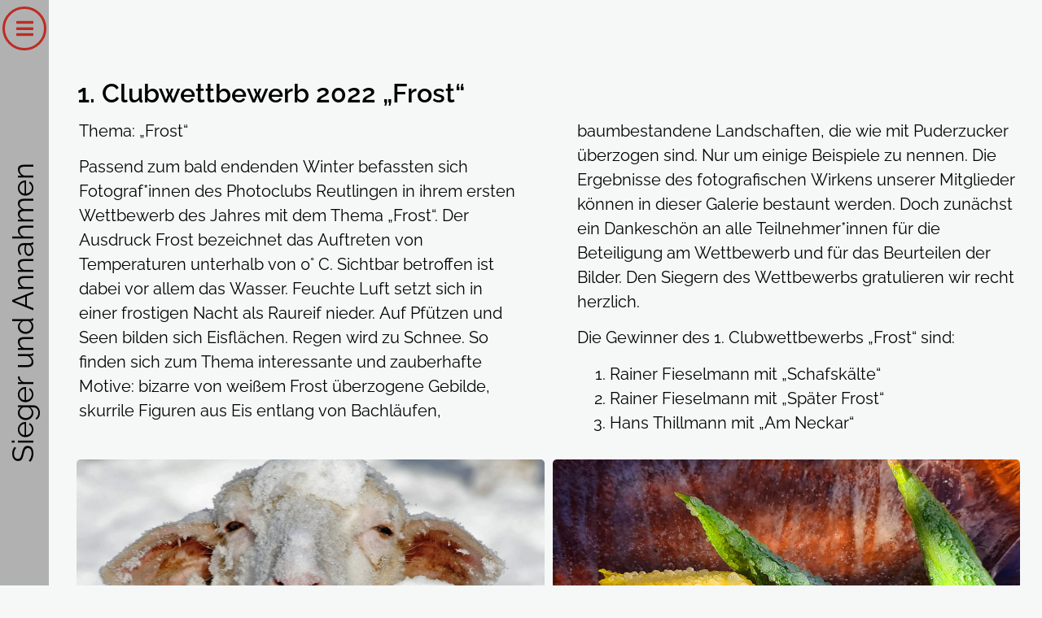

--- FILE ---
content_type: text/html
request_url: https://photoclub-reutlingen.de/wettbewerbe/1-clubwettbewerb-2022-frost/
body_size: 42388
content:
<!doctype html>
<html lang="de" prefix="og: https://ogp.me/ns#">
<head>
<meta charset="UTF-8">
	
	<meta name="viewport" content="width=device-width, initial-scale=1">
	<link rel="profile" href="https://gmpg.org/xfn/11">
		<style>img:is([sizes="auto" i], [sizes^="auto," i]) { contain-intrinsic-size: 3000px 1500px }</style>
	
<!-- Suchmaschinen-Optimierung durch Rank Math PRO - https://rankmath.com/ -->
<title>1. Clubwettbewerb 2022 &quot;Frost&quot; - Photoclub-Reutlingen</title>
<meta name="description" content="Thema: &quot;Frost&quot;"/>
<meta name="robots" content="follow, index, max-snippet:-1, max-video-preview:-1, max-image-preview:large"/>
<link rel="canonical" href="https://photoclub-reutlingen.de/wettbewerbe/1-clubwettbewerb-2022-frost/" />
<meta property="og:locale" content="de_DE" />
<meta property="og:type" content="article" />
<meta property="og:title" content="1. Clubwettbewerb 2022 &quot;Frost&quot; - Photoclub-Reutlingen" />
<meta property="og:description" content="Thema: &quot;Frost&quot;" />
<meta property="og:url" content="https://photoclub-reutlingen.de/wettbewerbe/1-clubwettbewerb-2022-frost/" />
<meta property="og:site_name" content="Photoclub-Reutlingen" />
<meta property="article:author" content="https://www.facebook.com/eberhard.gruner.5/" />
<meta property="og:updated_time" content="2023-02-27T17:18:51+01:00" />
<meta property="og:image" content="https://photoclub-reutlingen.de/wp-content/uploads/2022/02/Fieselmann-Rainer_Schafskaelte.jpg" />
<meta property="og:image:secure_url" content="https://photoclub-reutlingen.de/wp-content/uploads/2022/02/Fieselmann-Rainer_Schafskaelte.jpg" />
<meta property="og:image:width" content="1420" />
<meta property="og:image:height" content="1080" />
<meta property="og:image:alt" content="Fieselmann, Rainer - Schafskälte" />
<meta property="og:image:type" content="image/jpeg" />
<meta name="twitter:card" content="summary_large_image" />
<meta name="twitter:title" content="1. Clubwettbewerb 2022 &quot;Frost&quot; - Photoclub-Reutlingen" />
<meta name="twitter:description" content="Thema: &quot;Frost&quot;" />
<meta name="twitter:image" content="https://photoclub-reutlingen.de/wp-content/uploads/2022/02/Fieselmann-Rainer_Schafskaelte.jpg" />
<script type="application/ld+json" class="rank-math-schema">{"@context":"https://schema.org","@graph":[{"@type":"BreadcrumbList","@id":"https://photoclub-reutlingen.de/wettbewerbe/1-clubwettbewerb-2022-frost/#breadcrumb","itemListElement":[{"@type":"ListItem","position":"1","item":{"@id":"https://photoclub-reutlingen.de","name":"Startseite"}},{"@type":"ListItem","position":"2","item":{"@id":"https://photoclub-reutlingen.de/Wettbewerbs-Archiv/","name":"Wettbewerbe"}},{"@type":"ListItem","position":"3","item":{"@id":"https://photoclub-reutlingen.de/wettbewerbe/1-clubwettbewerb-2022-frost/","name":"1. Clubwettbewerb 2022 &#8222;Frost&#8220;"}}]}]}</script>
<!-- /Rank Math WordPress SEO Plugin -->

<link rel="alternate" type="application/rss+xml" title="Photoclub-Reutlingen &raquo; Feed" href="https://photoclub-reutlingen.de/feed/" />
<link rel="alternate" type="application/rss+xml" title="Photoclub-Reutlingen &raquo; Kommentar-Feed" href="https://photoclub-reutlingen.de/comments/feed/" />
<link rel='dns-prefetch' href='//www.google.com'><style>[consent-id]:not(.rcb-content-blocker):not([consent-transaction-complete]):not([consent-visual-use-parent^="children:"]):not([consent-confirm]){opacity:0!important;}
.rcb-content-blocker+.rcb-content-blocker-children-fallback~*{display:none!important;}</style><link rel="preload" href="https://photoclub-reutlingen.de/wp-content/bf27acf7add7cd1a85999294c4c5c1c4/dist/1273821085.js" as="script" />
<link rel="preload" href="https://photoclub-reutlingen.de/wp-content/bf27acf7add7cd1a85999294c4c5c1c4/dist/1683030966.js" as="script" />
<script data-cfasync="false" defer src="https://photoclub-reutlingen.de/wp-content/bf27acf7add7cd1a85999294c4c5c1c4/dist/1273821085.js" id="real-cookie-banner-pro-vendor-real-cookie-banner-pro-banner-js"></script>
<script type="application/json" data-skip-lazy-load="js-extra" data-skip-moving="true" data-no-defer nitro-exclude data-alt-type="application/ld+json" data-dont-merge data-wpmeteor-nooptimize="true" data-cfasync="false" id="a02eeffba510c431574be8535f58638851-js-extra">{"slug":"real-cookie-banner-pro","textDomain":"real-cookie-banner","version":"5.2.6","restUrl":"https:\/\/photoclub-reutlingen.de\/wp-json\/real-cookie-banner\/v1\/","restNamespace":"real-cookie-banner\/v1","restPathObfuscateOffset":"e03f2e4261dcec73","restRoot":"https:\/\/photoclub-reutlingen.de\/wp-json\/","restQuery":{"_v":"5.2.6","_locale":"user"},"restNonce":"0a7acb6ca7","restRecreateNonceEndpoint":"https:\/\/photoclub-reutlingen.de\/wp-admin\/admin-ajax.php?action=rest-nonce","publicUrl":"https:\/\/photoclub-reutlingen.de\/wp-content\/plugins\/real-cookie-banner-pro\/public\/","chunkFolder":"dist","chunksLanguageFolder":"https:\/\/photoclub-reutlingen.de\/wp-content\/languages\/mo-cache\/real-cookie-banner-pro\/","chunks":{"chunk-config-tab-blocker.lite.js":["de_DE-83d48f038e1cf6148175589160cda67e","de_DE-e5c2f3318cd06f18a058318f5795a54b","de_DE-76129424d1eb6744d17357561a128725","de_DE-d3d8ada331df664d13fa407b77bc690b"],"chunk-config-tab-blocker.pro.js":["de_DE-ddf5ae983675e7b6eec2afc2d53654a2","de_DE-487d95eea292aab22c80aa3ae9be41f0","de_DE-ab0e642081d4d0d660276c9cebfe9f5d","de_DE-0f5f6074a855fa677e6086b82145bd50"],"chunk-config-tab-consent.lite.js":["de_DE-3823d7521a3fc2857511061e0d660408"],"chunk-config-tab-consent.pro.js":["de_DE-9cb9ecf8c1e8ce14036b5f3a5e19f098"],"chunk-config-tab-cookies.lite.js":["de_DE-1a51b37d0ef409906245c7ed80d76040","de_DE-e5c2f3318cd06f18a058318f5795a54b","de_DE-76129424d1eb6744d17357561a128725"],"chunk-config-tab-cookies.pro.js":["de_DE-572ee75deed92e7a74abba4b86604687","de_DE-487d95eea292aab22c80aa3ae9be41f0","de_DE-ab0e642081d4d0d660276c9cebfe9f5d"],"chunk-config-tab-dashboard.lite.js":["de_DE-f843c51245ecd2b389746275b3da66b6"],"chunk-config-tab-dashboard.pro.js":["de_DE-ae5ae8f925f0409361cfe395645ac077"],"chunk-config-tab-import.lite.js":["de_DE-66df94240f04843e5a208823e466a850"],"chunk-config-tab-import.pro.js":["de_DE-e5fee6b51986d4ff7a051d6f6a7b076a"],"chunk-config-tab-licensing.lite.js":["de_DE-e01f803e4093b19d6787901b9591b5a6"],"chunk-config-tab-licensing.pro.js":["de_DE-4918ea9704f47c2055904e4104d4ffba"],"chunk-config-tab-scanner.lite.js":["de_DE-b10b39f1099ef599835c729334e38429"],"chunk-config-tab-scanner.pro.js":["de_DE-752a1502ab4f0bebfa2ad50c68ef571f"],"chunk-config-tab-settings.lite.js":["de_DE-37978e0b06b4eb18b16164a2d9c93a2c"],"chunk-config-tab-settings.pro.js":["de_DE-e59d3dcc762e276255c8989fbd1f80e3"],"chunk-config-tab-tcf.lite.js":["de_DE-4f658bdbf0aa370053460bc9e3cd1f69","de_DE-e5c2f3318cd06f18a058318f5795a54b","de_DE-d3d8ada331df664d13fa407b77bc690b"],"chunk-config-tab-tcf.pro.js":["de_DE-e1e83d5b8a28f1f91f63b9de2a8b181a","de_DE-487d95eea292aab22c80aa3ae9be41f0","de_DE-0f5f6074a855fa677e6086b82145bd50"]},"others":{"customizeValuesBanner":"{\"layout\":{\"type\":\"dialog\",\"maxHeightEnabled\":false,\"maxHeight\":740,\"dialogMaxWidth\":500,\"dialogPosition\":\"middleCenter\",\"dialogMargin\":[0,0,0,0],\"bannerPosition\":\"bottom\",\"bannerMaxWidth\":1024,\"dialogBorderRadius\":3,\"borderRadius\":5,\"animationIn\":\"none\",\"animationInDuration\":1000,\"animationInOnlyMobile\":false,\"animationOut\":\"none\",\"animationOutDuration\":500,\"animationOutOnlyMobile\":false,\"overlay\":true,\"overlayBg\":\"#a0a0a0\",\"overlayBgAlpha\":29,\"overlayBlur\":4},\"decision\":{\"acceptAll\":\"button\",\"acceptEssentials\":\"button\",\"showCloseIcon\":false,\"acceptIndividual\":\"link\",\"buttonOrder\":\"all,essential,save,individual\",\"showGroups\":true,\"groupsFirstView\":true,\"saveButton\":\"afterChange\"},\"design\":{\"bg\":\"#f6f8f8\",\"textAlign\":\"left\",\"linkTextDecoration\":\"none\",\"borderWidth\":0,\"borderColor\":\"#dd3333\",\"fontSize\":16,\"fontColor\":\"#000000\",\"fontInheritFamily\":true,\"fontFamily\":\"Arial, Helvetica, sans-serif\",\"fontWeight\":\"normal\",\"boxShadowEnabled\":true,\"boxShadowOffsetX\":12,\"boxShadowOffsetY\":11,\"boxShadowBlurRadius\":14,\"boxShadowSpreadRadius\":0,\"boxShadowColor\":\"#000000\",\"boxShadowColorAlpha\":30},\"headerDesign\":{\"inheritBg\":true,\"bg\":\"#f4f4f4\",\"inheritTextAlign\":true,\"textAlign\":\"center\",\"padding\":[20,52,0,41],\"logo\":\"https:\\\/\\\/photoclub-reutlingen.de\\\/wp-content\\\/uploads\\\/2021\\\/05\\\/@PCR_horizontal_LogoSilhouette_2020-1.png\",\"logoRetina\":\"\",\"logoMaxHeight\":111,\"logoPosition\":\"left\",\"logoMargin\":[0,15,10,-10],\"fontSize\":27,\"fontColor\":\"#2b2b2b\",\"fontInheritFamily\":true,\"fontFamily\":\"Arial, Helvetica, sans-serif\",\"fontWeight\":\"normal\",\"borderWidth\":1,\"borderColor\":\"#000000\",\"logoFitDim\":[234.2559598494354,111]},\"bodyDesign\":{\"padding\":[15,20,0,25],\"descriptionInheritFontSize\":true,\"descriptionFontSize\":13,\"dottedGroupsInheritFontSize\":false,\"dottedGroupsFontSize\":14,\"dottedGroupsBulletColor\":\"#dee2d5\",\"teachingsInheritTextAlign\":true,\"teachingsTextAlign\":\"center\",\"teachingsSeparatorActive\":false,\"teachingsSeparatorWidth\":461,\"teachingsSeparatorHeight\":1,\"teachingsSeparatorColor\":\"#000000\",\"teachingsInheritFontSize\":false,\"teachingsFontSize\":13,\"teachingsInheritFontColor\":false,\"teachingsFontColor\":\"#7c7c7c\",\"accordionMargin\":[10,0,5,0],\"accordionPadding\":[5,10,5,10],\"accordionArrowType\":\"outlined\",\"accordionArrowColor\":\"#15779b\",\"accordionBg\":\"#ffffff\",\"accordionActiveBg\":\"#f9f9f9\",\"accordionHoverBg\":\"#efefef\",\"accordionBorderWidth\":1,\"accordionBorderColor\":\"#efefef\",\"accordionTitleFontSize\":12,\"accordionTitleFontColor\":\"#2b2b2b\",\"accordionTitleFontWeight\":\"normal\",\"accordionDescriptionMargin\":[5,0,0,0],\"accordionDescriptionFontSize\":12,\"accordionDescriptionFontColor\":\"#828282\",\"accordionDescriptionFontWeight\":\"normal\",\"acceptAllOneRowLayout\":false,\"acceptAllPadding\":[10,10,10,10],\"acceptAllBg\":\"#dee2d5\",\"acceptAllTextAlign\":\"center\",\"acceptAllFontSize\":24,\"acceptAllFontColor\":\"#000000\",\"acceptAllFontWeight\":\"normal\",\"acceptAllBorderWidth\":0,\"acceptAllBorderColor\":\"#000000\",\"acceptAllHoverBg\":\"#b1b1b1\",\"acceptAllHoverFontColor\":\"#000000\",\"acceptAllHoverBorderColor\":\"#000000\",\"acceptEssentialsUseAcceptAll\":false,\"acceptEssentialsButtonType\":\"\",\"acceptEssentialsPadding\":[10,10,10,10],\"acceptEssentialsBg\":\"#efefef\",\"acceptEssentialsTextAlign\":\"center\",\"acceptEssentialsFontSize\":16,\"acceptEssentialsFontColor\":\"#0a0a0a\",\"acceptEssentialsFontWeight\":\"normal\",\"acceptEssentialsBorderWidth\":0,\"acceptEssentialsBorderColor\":\"#000000\",\"acceptEssentialsHoverBg\":\"#cecece\",\"acceptEssentialsHoverFontColor\":\"#000000\",\"acceptEssentialsHoverBorderColor\":\"#000000\",\"acceptIndividualPadding\":[10,5,0,5],\"acceptIndividualBg\":\"#ffffff\",\"acceptIndividualTextAlign\":\"center\",\"acceptIndividualFontSize\":17,\"acceptIndividualFontColor\":\"#bc2c24\",\"acceptIndividualFontWeight\":\"bolder\",\"acceptIndividualBorderWidth\":0,\"acceptIndividualBorderColor\":\"#000000\",\"acceptIndividualHoverBg\":\"#ffffff\",\"acceptIndividualHoverFontColor\":\"#7c7c7c\",\"acceptIndividualHoverBorderColor\":\"#000000\"},\"footerDesign\":{\"poweredByLink\":false,\"inheritBg\":false,\"bg\":\"#fcfcfc\",\"inheritTextAlign\":true,\"textAlign\":\"center\",\"padding\":[15,20,20,20],\"fontSize\":16,\"fontColor\":\"#7c7c7c\",\"fontInheritFamily\":true,\"fontFamily\":\"Arial, Helvetica, sans-serif\",\"fontWeight\":\"normal\",\"hoverFontColor\":\"#2b2b2b\",\"borderWidth\":1,\"borderColor\":\"#efefef\",\"languageSwitcher\":\"flags\"},\"texts\":{\"headline\":\"Privatsph\\u00e4re-Einstellungen\",\"description\":\"Wenn Sie das erste Mal auf die Website des Photoclub Reutlingens kommen, sehen Sie diesen Cookie-Banner. Damit kommen wir den Anforderungen der DSVGO nach: Sie erhalten hier alle n\\u00f6tigen Informationen und zwar VOR der Erfassung irgendwelcher Daten. <br \\\/>Wir setzen einige wenige Cookies ein, anonymisieren dabei aber Ihre pers\\u00f6nlichen Daten wie die IP-Adresse. Unter dem Link \\u201ePrivatsph\\u00e4re-Einstellungen\\u201c erhalten Sie einen ausf\\u00fchrlichen \\u00dcberblick. Sie k\\u00f6nnen hier auch die Verwendung der beiden Dienste Google Maps und Motamo unabh\\u00e4ngig voneinander an- oder ab-w\\u00e4hlen.<br \\\/>Unser Cookie-Banner enth\\u00e4lt auch einen sogenannten Content-Blocker. Wenn Sie z.B. keine Einwilligung f\\u00fcr das Anzeigen von Google Maps-Karten geben, wird die Anzeige auf der entsprechenden Seite blockiert. Sie k\\u00f6nnen sich dort jedoch immer noch anders entscheiden.<br \\\/>In der Datenschutzerkl\\u00e4rung haben sie die M\\u00f6glichkeit Ihre Einwilligungen nachtr\\u00e4glich zu \\u00e4ndern (rote Links).\",\"acceptAll\":\"Alle akzeptieren\",\"acceptEssentials\":\"Weiter ohne Einwilligung\",\"acceptIndividual\":\"Privatsph\\u00e4re-Einstellungen\",\"poweredBy\":\"5\",\"dataProcessingInUnsafeCountries\":\"Einige Dienste verarbeiten personenbezogene Daten in unsicheren Drittl\\u00e4ndern. Indem du in die Nutzung dieser Services einwilligst, erkl\\u00e4rst du dich auch mit der Verarbeitung deiner Daten in diesen unsicheren Drittl\\u00e4ndern gem\\u00e4\\u00df {{legalBasis}} einverstanden. Dies birgt das Risiko, dass deine Daten von Beh\\u00f6rden zu Kontroll- und \\u00dcberwachungszwecken verarbeitet werden, m\\u00f6glicherweise ohne die M\\u00f6glichkeit eines Rechtsbehelfs.\",\"ageNoticeBanner\":\"Du bist unter {{minAge}} Jahre alt? Dann kannst du nicht in optionale Services einwilligen, oder du kannst deine Eltern oder Erziehungsberechtigten bitten, mit dir in diese Services einzuwilligen.\",\"ageNoticeBlocker\":\"Du bist unter {{minAge}} Jahre alt? Leider darfst du diesem Service nicht selbst zustimmen, um diese Inhalte zu sehen. Bitte deine Eltern oder Erziehungsberechtigten, dem Service mit dir zuzustimmen.\",\"listServicesNotice\":\"Wenn du alle Services akzeptierst, erlaubst du, dass {{services}} geladen werden. Diese sind nach ihrem Zweck in Gruppen {{serviceGroups}} unterteilt (Zugeh\\u00f6rigkeit durch hochgestellte Zahlen gekennzeichnet).\",\"listServicesLegitimateInterestNotice\":\"Au\\u00dferdem werden die {{services}} auf der Grundlage eines berechtigten Interesses geladen.\",\"tcfStacksCustomName\":\"Services mit verschiedenen Zwecken au\\u00dferhalb des TCF-Standards\",\"tcfStacksCustomDescription\":\"Services, die Einwilligungen nicht \\u00fcber den TCF-Standard, sondern \\u00fcber andere Technologien teilen. Diese werden nach ihrem Zweck in mehrere Gruppen unterteilt. Einige davon werden aufgrund eines berechtigten Interesses genutzt (z.B. Gefahrenabwehr), andere werden nur mit deiner Einwilligung genutzt. Details zu den einzelnen Gruppen und Zwecken der Services findest du in den individuellen Privatsph\\u00e4re-Einstellungen.\",\"consentForwardingExternalHosts\":\"Deine Einwilligung gilt auch auf {{websites}}.\",\"blockerHeadline\":\"{{name}} aufgrund von Privatsph\\u00e4re-Einstellungen blockiert\",\"blockerLinkShowMissing\":\"Zeige alle Services, denen du noch zustimmen musst\",\"blockerLoadButton\":\"Erforderliche Services akzeptieren und Inhalte laden\",\"blockerAcceptInfo\":\"Durch das Laden der blockierten Inhalte werden Ihre Privatsph\\u00e4re-Einstellungen angepasst, und Inhalte von diesem Service werden in Zukunft nicht mehr blockiert. Du hast das Recht, deine Entscheidung jederzeit zu widerrufen oder zu \\u00e4ndern.\",\"stickyHistory\":\"Historie der Privatsph\\u00e4re-Einstellungen\",\"stickyRevoke\":\"Einwilligungen widerrufen\",\"stickyRevokeSuccessMessage\":\"Du hast die Einwilligung f\\u00fcr Services mit dessen Cookies und Verarbeitung personenbezogener Daten erfolgreich widerrufen. Die Seite wird jetzt neu geladen!\",\"stickyChange\":\"Privatsph\\u00e4re-Einstellungen \\u00e4ndern\"},\"individualLayout\":{\"inheritDialogMaxWidth\":true,\"dialogMaxWidth\":510,\"inheritBannerMaxWidth\":true,\"bannerMaxWidth\":1980,\"descriptionTextAlign\":\"left\"},\"group\":{\"checkboxBg\":\"#dee2d5\",\"checkboxBorderWidth\":1,\"checkboxBorderColor\":\"#d2d2d2\",\"checkboxActiveColor\":\"#000000\",\"checkboxActiveBg\":\"#dee2d5\",\"checkboxActiveBorderColor\":\"#000000\",\"groupInheritBg\":true,\"groupBg\":\"#f4f4f4\",\"groupPadding\":[15,15,15,15],\"groupSpacing\":10,\"groupBorderRadius\":5,\"groupBorderWidth\":1,\"groupBorderColor\":\"#f4f4f4\",\"headlineFontSize\":16,\"headlineFontWeight\":\"normal\",\"headlineFontColor\":\"#2b2b2b\",\"descriptionFontSize\":15,\"descriptionFontColor\":\"#7c7c7c\",\"linkColor\":\"#7c7c7c\",\"linkHoverColor\":\"#2b2b2b\",\"detailsHideLessRelevant\":true},\"saveButton\":{\"useAcceptAll\":false,\"type\":\"button\",\"padding\":[10,10,10,10],\"bg\":\"#dee2d5\",\"textAlign\":\"center\",\"fontSize\":16,\"fontColor\":\"#0a0a0a\",\"fontWeight\":\"normal\",\"borderWidth\":0,\"borderColor\":\"#000000\",\"hoverBg\":\"#e8e8e8\",\"hoverFontColor\":\"#000000\",\"hoverBorderColor\":\"#000000\"},\"individualTexts\":{\"headline\":\"Pers\\u00f6nliche Privatsph\\u00e4re-Einstellungen\",\"description\":\"Nachfolgend finden Sie eine \\u00dcbersicht \\u00fcber alle Dienste, die von dieser Website genutzt werden. Sie k\\u00f6nne detaillierte Informationen zu jedem Service einsehen und diesen einzeln zustimmen oder von Ihrem Widerspruchsrecht Gebrauch machen.\",\"save\":\"Auswahl speichern\",\"showMore\":\"Informationen\",\"hideMore\":\"Ausblenden\",\"postamble\":\"\"},\"mobile\":{\"enabled\":true,\"maxHeight\":400,\"hideHeader\":false,\"alignment\":\"bottom\",\"scalePercent\":90,\"scalePercentVertical\":-50},\"sticky\":{\"enabled\":false,\"animationsEnabled\":true,\"alignment\":\"left\",\"bubbleBorderRadius\":50,\"icon\":\"fingerprint\",\"iconCustom\":\"\",\"iconCustomRetina\":\"\",\"iconSize\":30,\"iconColor\":\"#ffffff\",\"bubbleMargin\":[10,20,20,20],\"bubblePadding\":15,\"bubbleBg\":\"#15779b\",\"bubbleBorderWidth\":0,\"bubbleBorderColor\":\"#10556f\",\"boxShadowEnabled\":true,\"boxShadowOffsetX\":0,\"boxShadowOffsetY\":2,\"boxShadowBlurRadius\":5,\"boxShadowSpreadRadius\":1,\"boxShadowColor\":\"#105b77\",\"boxShadowColorAlpha\":40,\"bubbleHoverBg\":\"#ffffff\",\"bubbleHoverBorderColor\":\"#000000\",\"hoverIconColor\":\"#000000\",\"hoverIconCustom\":\"\",\"hoverIconCustomRetina\":\"\",\"menuFontSize\":16,\"menuBorderRadius\":5,\"menuItemSpacing\":10,\"menuItemPadding\":[5,10,5,10]},\"customCss\":{\"css\":\"\",\"antiAdBlocker\":\"y\"}}","isPro":true,"showProHints":false,"proUrl":"https:\/\/devowl.io\/de\/go\/real-cookie-banner?source=rcb-lite","showLiteNotice":false,"frontend":{"groups":"[{\"id\":70,\"name\":\"Essentiell\",\"slug\":\"essenziell\",\"description\":\"Essentielle Dienste sind f\\u00fcr die grundlegende Funktionalit\\u00e4t der Website erforderlich. Sie enthalten nur technisch notwendige Services. Diesen Services kann nicht widersprochen werden.\",\"isEssential\":true,\"isDefault\":true,\"items\":[{\"id\":23578,\"name\":\"Elementor\",\"purpose\":\"Dieses Wordpress-Plugin ist eine Software, mit der das Layout dieser Website erstellt wurde. Das Speichern von Cookies dient nur dazu, ein bestimmtes Web-Element (Popup) richtig funktionieren zu lassen. Die erhobenen Daten werden nicht f\\u00fcr Analysezwecke verwendet.\\n\",\"providerContact\":{\"phone\":\"\",\"email\":\"\",\"link\":\"\"},\"isProviderCurrentWebsite\":true,\"provider\":\"Photoclub-Reutlingen\",\"uniqueName\":\"elementor\",\"isEmbeddingOnlyExternalResources\":false,\"legalBasis\":\"consent\",\"dataProcessingInCountries\":[],\"dataProcessingInCountriesSpecialTreatments\":[],\"technicalDefinitions\":[{\"type\":\"local\",\"name\":\"elementor\",\"host\":\"photoclub-reutlingen.de\",\"duration\":0,\"durationUnit\":\"y\",\"isSessionDuration\":false,\"purpose\":\"\"},{\"type\":\"session\",\"name\":\"elementor\",\"host\":\"photoclub-reutlingen.de\",\"duration\":0,\"durationUnit\":\"y\",\"isSessionDuration\":false,\"purpose\":\"\"}],\"codeDynamics\":[],\"providerPrivacyPolicyUrl\":\"https:\\\/\\\/photoclub-reutlingen.de\\\/datenschutzerklaerung\\\/\",\"providerLegalNoticeUrl\":\"\",\"tagManagerOptInEventName\":\"\",\"tagManagerOptOutEventName\":\"\",\"googleConsentModeConsentTypes\":[],\"executePriority\":10,\"codeOptIn\":\"\",\"executeCodeOptInWhenNoTagManagerConsentIsGiven\":false,\"codeOptOut\":\"\",\"executeCodeOptOutWhenNoTagManagerConsentIsGiven\":false,\"deleteTechnicalDefinitionsAfterOptOut\":false,\"codeOnPageLoad\":\"\",\"presetId\":\"elementor\"},{\"id\":23325,\"name\":\"Real Cookie Banner\",\"purpose\":\"Real Cookie Banner bittet Website-Besucher um die Einwilligung zum Setzen von Cookies und zur Verarbeitung personenbezogener Daten. Dazu wird jedem Website-Besucher eine UUID (pseudonyme Identifikation des Nutzers) zugewiesen, die bis zum Ablauf des Cookies zur Speicherung der Einwilligung g\\u00fcltig ist. Cookies werden dazu verwendet, um zu testen, ob Cookies gesetzt werden k\\u00f6nnen, um Referenz auf die dokumentierte Einwilligung zu speichern, um zu speichern, in welche Services aus welchen Service-Gruppen der Besucher eingewilligt hat, und, falls Einwilligung nach dem Transparency & Consent Framework (TCF) eingeholt werden, um die Einwilligungen in TCF Partner, Zwecke, besondere Zwecke, Funktionen und besondere Funktionen zu speichern. Im Rahmen der Darlegungspflicht nach DSGVO wird die erhobene Einwilligung vollumf\\u00e4nglich dokumentiert. Dazu z\\u00e4hlt neben den Services und Service-Gruppen, in welche der Besucher eingewilligt hat, und falls Einwilligung nach dem TCF Standard eingeholt werden, in welche TCF Partner, Zwecke und Funktionen der Besucher eingewilligt hat, alle Einstellungen des Cookie Banners zum Zeitpunkt der Einwilligung als auch die technischen Umst\\u00e4nde (z.B. Gr\\u00f6\\u00dfe des Sichtbereichs bei der Einwilligung) und die Nutzerinteraktionen (z.B. Klick auf Buttons), die zur Einwilligung gef\\u00fchrt haben. Die Einwilligung wird pro Sprache einmal erhoben.\",\"providerContact\":{\"phone\":\"\",\"email\":\"\",\"link\":\"\"},\"isProviderCurrentWebsite\":true,\"provider\":\"Photoclub-Reutlingen\",\"uniqueName\":\"real-cookie-banner\",\"isEmbeddingOnlyExternalResources\":false,\"legalBasis\":\"legal-requirement\",\"dataProcessingInCountries\":[],\"dataProcessingInCountriesSpecialTreatments\":[],\"technicalDefinitions\":[{\"type\":\"http\",\"name\":\"real_cookie_banner*\",\"host\":\".photoclub-reutlingen.de\",\"duration\":365,\"durationUnit\":\"d\",\"isSessionDuration\":false,\"purpose\":\"Eindeutiger Identifikator f\\u00fcr die Einwilligung, aber nicht f\\u00fcr den Website-Besucher. Revisionshash f\\u00fcr die Einstellungen des Cookie-Banners (Texte, Farben, Funktionen, Servicegruppen, Dienste, Content Blocker usw.). IDs f\\u00fcr eingewilligte Services und Service-Gruppen.\"},{\"type\":\"http\",\"name\":\"real_cookie_banner*-tcf\",\"host\":\".photoclub-reutlingen.de\",\"duration\":365,\"durationUnit\":\"d\",\"isSessionDuration\":false,\"purpose\":\"Im Rahmen von TCF gesammelte Einwilligungen, die im TC-String-Format gespeichert werden, einschlie\\u00dflich TCF-Vendoren, -Zwecke, -Sonderzwecke, -Funktionen und -Sonderfunktionen.\"},{\"type\":\"http\",\"name\":\"real_cookie_banner*-gcm\",\"host\":\".photoclub-reutlingen.de\",\"duration\":365,\"durationUnit\":\"d\",\"isSessionDuration\":false,\"purpose\":\"Die im Google Consent Mode gesammelten Einwilligungen in die verschiedenen Einwilligungstypen (Zwecke) werden f\\u00fcr alle mit dem Google Consent Mode kompatiblen Services gespeichert.\"},{\"type\":\"http\",\"name\":\"real_cookie_banner-test\",\"host\":\".photoclub-reutlingen.de\",\"duration\":365,\"durationUnit\":\"d\",\"isSessionDuration\":false,\"purpose\":\"Cookie, der gesetzt wurde, um die Funktionalit\\u00e4t von HTTP-Cookies zu testen. Wird sofort nach dem Test gel\\u00f6scht.\"},{\"type\":\"local\",\"name\":\"real_cookie_banner*\",\"host\":\"https:\\\/\\\/photoclub-reutlingen.de\",\"duration\":1,\"durationUnit\":\"d\",\"isSessionDuration\":false,\"purpose\":\"Eindeutiger Identifikator f\\u00fcr die Einwilligung, aber nicht f\\u00fcr den Website-Besucher. Revisionshash f\\u00fcr die Einstellungen des Cookie-Banners (Texte, Farben, Funktionen, Service-Gruppen, Services, Content Blocker usw.). IDs f\\u00fcr eingewilligte Services und Service-Gruppen. Wird nur solange gespeichert, bis die Einwilligung auf dem Website-Server dokumentiert ist.\"},{\"type\":\"local\",\"name\":\"real_cookie_banner*-tcf\",\"host\":\"https:\\\/\\\/photoclub-reutlingen.de\",\"duration\":1,\"durationUnit\":\"d\",\"isSessionDuration\":false,\"purpose\":\"Im Rahmen von TCF gesammelte Einwilligungen werden im TC-String-Format gespeichert, einschlie\\u00dflich TCF Vendoren, Zwecke, besondere Zwecke, Funktionen und besondere Funktionen. Wird nur solange gespeichert, bis die Einwilligung auf dem Website-Server dokumentiert ist.\"},{\"type\":\"local\",\"name\":\"real_cookie_banner*-gcm\",\"host\":\"https:\\\/\\\/photoclub-reutlingen.de\",\"duration\":1,\"durationUnit\":\"d\",\"isSessionDuration\":false,\"purpose\":\"Im Rahmen des Google Consent Mode erfasste Einwilligungen werden f\\u00fcr alle mit dem Google Consent Mode kompatiblen Services in Einwilligungstypen (Zwecke) gespeichert. Wird nur solange gespeichert, bis die Einwilligung auf dem Website-Server dokumentiert ist.\"},{\"type\":\"local\",\"name\":\"real_cookie_banner-consent-queue*\",\"host\":\"https:\\\/\\\/photoclub-reutlingen.de\",\"duration\":1,\"durationUnit\":\"d\",\"isSessionDuration\":false,\"purpose\":\"Lokale Zwischenspeicherung (Caching) der Auswahl im Cookie-Banner, bis der Server die Einwilligung dokumentiert; Dokumentation periodisch oder bei Seitenwechseln versucht, wenn der Server nicht verf\\u00fcgbar oder \\u00fcberlastet ist.\"}],\"codeDynamics\":[],\"providerPrivacyPolicyUrl\":\"https:\\\/\\\/photoclub-reutlingen.de\\\/datenschutzerklaerung\\\/\",\"providerLegalNoticeUrl\":\"\",\"tagManagerOptInEventName\":\"\",\"tagManagerOptOutEventName\":\"\",\"googleConsentModeConsentTypes\":[],\"executePriority\":10,\"codeOptIn\":\"\",\"executeCodeOptInWhenNoTagManagerConsentIsGiven\":false,\"codeOptOut\":\"\",\"executeCodeOptOutWhenNoTagManagerConsentIsGiven\":false,\"deleteTechnicalDefinitionsAfterOptOut\":false,\"codeOnPageLoad\":\"\",\"presetId\":\"real-cookie-banner\"}]},{\"id\":71,\"name\":\"Funktional\",\"slug\":\"funktional\",\"description\":\"Funktionale Dienste sind optional, bedeuten aber einen wichtigen Komfort-Gewinn f\\u00fcr Sie. So kann Google Maps Ihnen helfen die Lage und den Weg zu einem Treffpunkt zu visualisieren. Sie m\\u00fcssen funktionalen Cookies explizit zustimmen.\",\"isEssential\":false,\"isDefault\":true,\"items\":[{\"id\":41979,\"name\":\"Google reCAPTCHA\",\"purpose\":\"Google reCAPTCHA ist eine L\\u00f6sung zur Erkennung von Bots, z.B. bei der Eingabe von Daten in Online-Formulare, und zur Verhinderung von Spam. Die Cookies dienen dazu den Nutzer innerhalb der Google bekannten Daten \\u00fcber den Nutzer zu identifizieren und die B\\u00f6sartigkeit des Nutzers zu klassifizieren.Diese gesammelten Daten k\\u00f6nnen mit Daten von Nutzern verkn\\u00fcpft werden, die sich bei ihren Google-Konten auf google.com oder einer lokalisierten Version von Google angemeldet haben.\",\"providerContact\":{\"phone\":\"\",\"email\":\"\",\"link\":\"\"},\"isProviderCurrentWebsite\":false,\"provider\":\"Google Ireland Limited\",\"uniqueName\":\"google-recaptcha\",\"isEmbeddingOnlyExternalResources\":false,\"legalBasis\":\"consent\",\"dataProcessingInCountries\":[\"US\"],\"dataProcessingInCountriesSpecialTreatments\":[],\"technicalDefinitions\":[{\"type\":\"http\",\"name\":\"SSID\",\"host\":\".google.com\",\"duration\":2,\"durationUnit\":\"y\",\"isSessionDuration\":false,\"purpose\":\"\"},{\"type\":\"http\",\"name\":\"HSID\",\"host\":\".google.com\",\"duration\":2,\"durationUnit\":\"y\",\"isSessionDuration\":false,\"purpose\":\"\"},{\"type\":\"http\",\"name\":\"SID\",\"host\":\".google.com\",\"duration\":2,\"durationUnit\":\"y\",\"isSessionDuration\":false,\"purpose\":\"\"},{\"type\":\"http\",\"name\":\"SIDCC\",\"host\":\".google.com\",\"duration\":1,\"durationUnit\":\"y\",\"isSessionDuration\":false,\"purpose\":\"\"},{\"type\":\"http\",\"name\":\"__Secure-3PAPISID\",\"host\":\".google.com\",\"duration\":2,\"durationUnit\":\"y\",\"isSessionDuration\":false,\"purpose\":\"\"},{\"type\":\"http\",\"name\":\"SAPISID\",\"host\":\".google.com\",\"duration\":2,\"durationUnit\":\"y\",\"isSessionDuration\":false,\"purpose\":\"\"},{\"type\":\"http\",\"name\":\"APISID\",\"host\":\".google.com\",\"duration\":2,\"durationUnit\":\"y\",\"isSessionDuration\":false,\"purpose\":\"\"},{\"type\":\"http\",\"name\":\"__Secure-3PSID\",\"host\":\".google.com\",\"duration\":2,\"durationUnit\":\"y\",\"isSessionDuration\":false,\"purpose\":\"\"},{\"type\":\"http\",\"name\":\"1P_JAR\",\"host\":\".google.com\",\"duration\":1,\"durationUnit\":\"mo\",\"isSessionDuration\":false,\"purpose\":\"\"},{\"type\":\"http\",\"name\":\"CONSENT\",\"host\":\".google.com\",\"duration\":18,\"durationUnit\":\"y\",\"isSessionDuration\":false,\"purpose\":\"\"},{\"type\":\"http\",\"name\":\"NID\",\"host\":\".google.com\",\"duration\":1,\"durationUnit\":\"y\",\"isSessionDuration\":false,\"purpose\":\"\"},{\"type\":\"http\",\"name\":\"SEARCH_SAMESITE\",\"host\":\".google.com\",\"duration\":6,\"durationUnit\":\"mo\",\"isSessionDuration\":false,\"purpose\":\"\"},{\"type\":\"local\",\"name\":\"rc::a\",\"host\":\"www.google.com\",\"duration\":1,\"durationUnit\":\"s\",\"isSessionDuration\":false,\"purpose\":\"\"},{\"type\":\"local\",\"name\":\"rc::b\",\"host\":\"www.google.com\",\"duration\":1,\"durationUnit\":\"s\",\"isSessionDuration\":false,\"purpose\":\"\"},{\"type\":\"local\",\"name\":\"rc::c\",\"host\":\"www.google.com\",\"duration\":1,\"durationUnit\":\"s\",\"isSessionDuration\":false,\"purpose\":\"\"}],\"codeDynamics\":[],\"providerPrivacyPolicyUrl\":\"https:\\\/\\\/policies.google.com\\\/privacy\",\"providerLegalNoticeUrl\":\"\",\"tagManagerOptInEventName\":\"\",\"tagManagerOptOutEventName\":\"\",\"googleConsentModeConsentTypes\":[],\"executePriority\":10,\"codeOptIn\":\"\",\"executeCodeOptInWhenNoTagManagerConsentIsGiven\":false,\"codeOptOut\":\"\",\"executeCodeOptOutWhenNoTagManagerConsentIsGiven\":false,\"deleteTechnicalDefinitionsAfterOptOut\":false,\"codeOnPageLoad\":\"\",\"presetId\":\"google-recaptcha\"},{\"id\":23326,\"name\":\"Google Maps\",\"purpose\":\"Google Maps l\\u00e4dt Karten auf diese Website herunter. Auf dem Ger\\u00e4t des Nutzers werden keine technischen Cookies gesetzt, aber es werden individuelle Nutzer-IDs (NID-Cookies) gespeichert und an den Server des Diensteanbieters Google in den USA \\u00fcbertragen. Die USA werden vom EuGH inzwischen als ein Land mit einem unzureichenden Datenschutzniveau nach EU-Standards angesehen. Ausserdem k\\u00f6nnen diese Daten auch zu Werbezwecken eingesetzt werden. Die Nutzung von Google Maps ist deshalb zustimmungspflichtig.\",\"providerContact\":{\"phone\":\"\",\"email\":\"\",\"link\":\"\"},\"isProviderCurrentWebsite\":false,\"provider\":\"Google Ireland Limited\",\"uniqueName\":\"google-maps\",\"isEmbeddingOnlyExternalResources\":true,\"legalBasis\":\"consent\",\"dataProcessingInCountries\":[\"US\"],\"dataProcessingInCountriesSpecialTreatments\":[],\"technicalDefinitions\":[{\"type\":\"http\",\"name\":\"\",\"host\":\"\",\"duration\":0,\"durationUnit\":\"y\",\"isSessionDuration\":false,\"purpose\":\"\"}],\"codeDynamics\":[],\"providerPrivacyPolicyUrl\":\"https:\\\/\\\/policies.google.com\\\/privacy\",\"providerLegalNoticeUrl\":\"\",\"tagManagerOptInEventName\":\"\",\"tagManagerOptOutEventName\":\"\",\"googleConsentModeConsentTypes\":[],\"executePriority\":10,\"codeOptIn\":\"\",\"executeCodeOptInWhenNoTagManagerConsentIsGiven\":false,\"codeOptOut\":\"\",\"executeCodeOptOutWhenNoTagManagerConsentIsGiven\":false,\"deleteTechnicalDefinitionsAfterOptOut\":false,\"codeOnPageLoad\":\"\",\"presetId\":\"google-maps\"}]},{\"id\":72,\"name\":\"Statistik\",\"slug\":\"statistik\",\"description\":\"Statistische Dienste werden ben\\u00f6tigt, um anonymisierte Daten \\u00fcber die Besucher der Website zu sammeln. Die Daten erm\\u00f6glichen es uns, die Besucher besser zu verstehen und die Webseite zu optimieren.\",\"isEssential\":false,\"isDefault\":true,\"items\":[{\"id\":24664,\"name\":\"Matomo\",\"purpose\":\"Matomo erstellt Statistiken \\u00fcber das Nutzerverhalten auf der Website. In Artikel 6 der DSGVO wird festgestellt, dass ein Website-Betreiber ein berechtigtes Interesse an der anonymisierten Analyse des Nutzerverhaltens hat, um sein Webangebot zu optimieren. Im Gegensatz zu anderen Diensten werden aber die Informationen \\u00fcber die Benutzung dieser Website nur auf unserem Server gespeichert und gehen nicht an Dritte. Ausserdem wird die IP-Adresse als Identifikationsmerkmal vor der Speicherung anonymisiert. Obwohl die Motamo-Nutzung damit laut DSVGO eigentlich essentiell ist, bieten wir Ihnen die M\\u00f6glichkeit der Abwahl im Cookie-Banner. In diesem Fall wird in Ihrem Browser ein Opt-Out-Cookie hinterlegt, das verhindert, dass Matomo Nutzungsdaten speichert.\\n\",\"providerContact\":{\"phone\":\"\",\"email\":\"\",\"link\":\"\"},\"isProviderCurrentWebsite\":true,\"provider\":\"Photoclub-Reutlingen\",\"uniqueName\":\"matomo\",\"isEmbeddingOnlyExternalResources\":false,\"legalBasis\":\"consent\",\"dataProcessingInCountries\":[],\"dataProcessingInCountriesSpecialTreatments\":[],\"technicalDefinitions\":[{\"type\":\"http\",\"name\":\"_pk_id.*\",\"host\":\"photoclub-reutlingen.de\",\"duration\":13,\"durationUnit\":\"mo\",\"isSessionDuration\":false,\"purpose\":\"\"},{\"type\":\"http\",\"name\":\"_pk_ref.*\",\"host\":\"photoclub-reutlingen.de\",\"duration\":6,\"durationUnit\":\"mo\",\"isSessionDuration\":false,\"purpose\":\"\"},{\"type\":\"http\",\"name\":\"_pk_ses.*\",\"host\":\"photoclub-reutlingen.de\",\"duration\":30,\"durationUnit\":\"m\",\"isSessionDuration\":false,\"purpose\":\"\"},{\"type\":\"http\",\"name\":\"_pk_cvar.*\",\"host\":\"photoclub-reutlingen.de\",\"duration\":30,\"durationUnit\":\"mo\",\"isSessionDuration\":false,\"purpose\":\"\"},{\"type\":\"http\",\"name\":\"_pk_hsr.*\",\"host\":\"photoclub-reutlingen.de\",\"duration\":30,\"durationUnit\":\"m\",\"isSessionDuration\":false,\"purpose\":\"\"},{\"type\":\"http\",\"name\":\"_pk_testcookie.*\",\"host\":\"photoclub-reutlingen.de\",\"duration\":0,\"durationUnit\":\"m\",\"isSessionDuration\":true,\"purpose\":\"\"},{\"type\":\"http\",\"name\":\"mtm_consent\",\"host\":\"photoclub-reutlingen.de\",\"duration\":1,\"durationUnit\":\"y\",\"isSessionDuration\":false,\"purpose\":\"\"}],\"codeDynamics\":{\"mtHost\":\"matomo.photoclub-reutlingen.de\",\"mtSiteId\":\"1\"},\"providerPrivacyPolicyUrl\":\"https:\\\/\\\/photoclub-reutlingen.de\\\/datenschutzerklaerung\\\/\",\"providerLegalNoticeUrl\":\"\",\"tagManagerOptInEventName\":\"\",\"tagManagerOptOutEventName\":\"\",\"googleConsentModeConsentTypes\":[],\"executePriority\":10,\"codeOptIn\":\"base64-encoded:[base64]\\\/aWRzaXRlPXt7bXRTaXRlSWR9fSZhbXA7cmVjPTEiIHN0eWxlPSJib3JkZXI6IDA7IiBhbHQ9IiIgLz48L3A+Cjwvbm9zY3JpcHQ+\",\"executeCodeOptInWhenNoTagManagerConsentIsGiven\":false,\"codeOptOut\":\"base64-encoded:PHNjcmlwdD4KICAgIHZhciBfcGFxID0gd2luZG93Ll9wYXE7CiAgICBpZiAoX3BhcSkgewogICAgICAgIF9wYXEucHVzaChbImRpc2FibGVDb29raWVzIl0pOwogICAgfQo8L3NjcmlwdD4=\",\"executeCodeOptOutWhenNoTagManagerConsentIsGiven\":false,\"deleteTechnicalDefinitionsAfterOptOut\":true,\"codeOnPageLoad\":\"\",\"presetId\":\"matomo\"}]}]","links":[{"id":57892,"label":"Datenschutzerkl\u00e4rung","pageType":"privacyPolicy","isExternalUrl":false,"pageId":6727,"url":"https:\/\/photoclub-reutlingen.de\/datenschutzerklaerung\/","hideCookieBanner":true,"isTargetBlank":true},{"id":57891,"label":"Datenschutzerkl\u00e4rung","pageType":"privacyPolicy","isExternalUrl":false,"pageId":6727,"url":"https:\/\/photoclub-reutlingen.de\/datenschutzerklaerung\/","hideCookieBanner":true,"isTargetBlank":true},{"id":57894,"label":"Impressum","pageType":"legalNotice","isExternalUrl":false,"pageId":6719,"url":"https:\/\/photoclub-reutlingen.de\/impressum\/","hideCookieBanner":true,"isTargetBlank":true},{"id":57893,"label":"Impressum","pageType":"legalNotice","isExternalUrl":false,"pageId":6719,"url":"https:\/\/photoclub-reutlingen.de\/impressum\/","hideCookieBanner":true,"isTargetBlank":true}],"websiteOperator":{"address":"","country":"","contactEmail":"base64-encoded:am9uYXMudWxscmljaEBnbXguZGU="," contactPhone":"","contactFormUrl":false},"blocker":[{"id":23402,"name":"Google Maps","description":"Eine Karte von Google Maps wurde blockiert, da du nicht erlaubt hast, ihn zu laden.","rules":["*maps.google.com*","*google.*\/maps*","*maps.googleapis.com*","*maps.gstatic.com*","div[data-settings*=\"wpgmza_\"]","*\/wp-content\/plugins\/wp-google-maps\/*","*\/wp-content\/plugins\/wp-google-maps-pro\/*","div[class=\"gmp_map_opts\"]","div[class=\"et_pb_map\"]","div[class*=\"uncode-gmaps-widget\"]","*uncode.gmaps*.js*","*dynamic-google-maps.js*","*@googlemaps\/markerclustererplus\/*","div[data-widget_type*=\"dyncontel-acf-google-maps\"]"],"criteria":"services","tcfVendors":[],"tcfPurposes":[1],"services":[23326],"isVisual":true,"visualType":"default","visualMediaThumbnail":0,"visualContentType":"","isVisualDarkMode":false,"visualBlur":0,"visualDownloadThumbnail":false,"visualHeroButtonText":"","shouldForceToShowVisual":false,"presetId":"google-maps","visualThumbnail":null}],"languageSwitcher":[],"predefinedDataProcessingInSafeCountriesLists":{"GDPR":["AT","BE","BG","HR","CY","CZ","DK","EE","FI","FR","DE","GR","HU","IE","IS","IT","LI","LV","LT","LU","MT","NL","NO","PL","PT","RO","SK","SI","ES","SE"],"DSG":["CH"],"GDPR+DSG":[],"ADEQUACY_EU":["AD","AR","CA","FO","GG","IL","IM","JP","JE","NZ","KR","CH","GB","UY","US"],"ADEQUACY_CH":["DE","AD","AR","AT","BE","BG","CA","CY","HR","DK","ES","EE","FI","FR","GI","GR","GG","HU","IM","FO","IE","IS","IL","IT","JE","LV","LI","LT","LU","MT","MC","NO","NZ","NL","PL","PT","CZ","RO","GB","SK","SI","SE","UY","US"]},"decisionCookieName":"real_cookie_banner-v:2_blog:1_path:05ae99f","revisionHash":"15b655e91d92010f6e7013de3d89047d","territorialLegalBasis":["gdpr-eprivacy"],"setCookiesViaManager":"none","isRespectDoNotTrack":true,"failedConsentDocumentationHandling":"essentials","isAcceptAllForBots":true,"isDataProcessingInUnsafeCountries":false,"isAgeNotice":false,"ageNoticeAgeLimit":16,"isListServicesNotice":false,"isBannerLessConsent":false,"isTcf":false,"isGcm":false,"isGcmListPurposes":true,"hasLazyData":false},"anonymousContentUrl":"https:\/\/photoclub-reutlingen.de\/wp-content\/bf27acf7add7cd1a85999294c4c5c1c4\/dist\/","anonymousHash":"bf27acf7add7cd1a85999294c4c5c1c4","hasDynamicPreDecisions":false,"isLicensed":true,"isDevLicense":false,"multilingualSkipHTMLForTag":"","isCurrentlyInTranslationEditorPreview":false,"defaultLanguage":"","currentLanguage":"","activeLanguages":[],"context":"","iso3166OneAlpha2":{"AF":"Afghanistan","AL":"Albanien","DZ":"Algerien","AS":"Amerikanisch-Samoa","AD":"Andorra","AO":"Angola","AI":"Anguilla","AQ":"Antarktis","AG":"Antigua und Barbuda","AR":"Argentinien","AM":"Armenien","AW":"Aruba","AZ":"Aserbaidschan","AU":"Australien","BS":"Bahamas","BH":"Bahrain","BD":"Bangladesch","BB":"Barbados","BY":"Belarus","BE":"Belgien","BZ":"Belize","BJ":"Benin","BM":"Bermuda","BT":"Bhutan","BO":"Bolivien","BA":"Bosnien und Herzegowina","BW":"Botswana","BV":"Bouvetinsel","BR":"Brasilien","IO":"Britisches Territorium im Indischen Ozean","BN":"Brunei Darussalam","BG":"Bulgarien","BF":"Burkina Faso","BI":"Burundi","CL":"Chile","CN":"China","CK":"Cookinseln","CR":"Costa Rica","DE":"Deutschland","LA":"Die Laotische Demokratische Volksrepublik","DM":"Dominica","DO":"Dominikanische Republik","DJ":"Dschibuti","DK":"D\u00e4nemark","EC":"Ecuador","SV":"El Salvador","ER":"Eritrea","EE":"Estland","FK":"Falklandinseln (Malwinen)","FJ":"Fidschi","FI":"Finnland","FR":"Frankreich","GF":"Franz\u00f6sisch-Guayana","PF":"Franz\u00f6sisch-Polynesien","TF":"Franz\u00f6sische S\u00fcd- und Antarktisgebiete","FO":"F\u00e4r\u00f6er Inseln","FM":"F\u00f6derierte Staaten von Mikronesien","GA":"Gabun","GM":"Gambia","GE":"Georgien","GH":"Ghana","GI":"Gibraltar","GD":"Grenada","GR":"Griechenland","GL":"Gr\u00f6nland","GP":"Guadeloupe","GU":"Guam","GT":"Guatemala","GG":"Guernsey","GN":"Guinea","GW":"Guinea-Bissau","GY":"Guyana","HT":"Haiti","HM":"Heard und die McDonaldinseln","VA":"Heiliger Stuhl (Staat Vatikanstadt)","HN":"Honduras","HK":"Hong Kong","IN":"Indien","ID":"Indonesien","IQ":"Irak","IE":"Irland","IR":"Islamische Republik Iran","IS":"Island","IM":"Isle of Man","IL":"Israel","IT":"Italien","JM":"Jamaika","JP":"Japan","YE":"Jemen","JE":"Jersey","JO":"Jordanien","VG":"Jungferninseln, Britisch","VI":"Jungferninseln, U.S.","KY":"Kaimaninseln","KH":"Kambodscha","CM":"Kamerun","CA":"Kanada","CV":"Kap Verde","KZ":"Kasachstan","QA":"Katar","KE":"Kenia","KG":"Kirgisistan","KI":"Kiribati","UM":"Kleinere Inselbesitzungen der Vereinigten Staaten","CC":"Kokosinseln","CO":"Kolumbien","KM":"Komoren","CG":"Kongo","CD":"Kongo, Demokratische Republik","KR":"Korea","HR":"Kroatien","CU":"Kuba","KW":"Kuwait","LS":"Lesotho","LV":"Lettland","LB":"Libanon","LR":"Liberia","LY":"Libysch-Arabische Dschamahirija","LI":"Liechtenstein","LT":"Litauen","LU":"Luxemburg","MO":"Macao","MG":"Madagaskar","MW":"Malawi","MY":"Malaysia","MV":"Malediven","ML":"Mali","MT":"Malta","MA":"Marokko","MH":"Marshallinseln","MQ":"Martinique","MR":"Mauretanien","MU":"Mauritius","YT":"Mayotte","MK":"Mazedonien","MX":"Mexiko","MD":"Moldawien","MC":"Monaco","MN":"Mongolei","ME":"Montenegro","MS":"Montserrat","MZ":"Mosambik","MM":"Myanmar","NA":"Namibia","NR":"Nauru","NP":"Nepal","NC":"Neukaledonien","NZ":"Neuseeland","NI":"Nicaragua","NL":"Niederlande","AN":"Niederl\u00e4ndische Antillen","NE":"Niger","NG":"Nigeria","NU":"Niue","KP":"Nordkorea","NF":"Norfolkinsel","NO":"Norwegen","MP":"N\u00f6rdliche Marianen","OM":"Oman","PK":"Pakistan","PW":"Palau","PS":"Pal\u00e4stinensisches Gebiet, besetzt","PA":"Panama","PG":"Papua-Neuguinea","PY":"Paraguay","PE":"Peru","PH":"Philippinen","PN":"Pitcairn","PL":"Polen","PT":"Portugal","PR":"Puerto Rico","CI":"Republik C\u00f4te d'Ivoire","RW":"Ruanda","RO":"Rum\u00e4nien","RU":"Russische F\u00f6deration","RE":"R\u00e9union","BL":"Saint Barth\u00e9l\u00e9my","PM":"Saint Pierre und Miquelo","SB":"Salomonen","ZM":"Sambia","WS":"Samoa","SM":"San Marino","SH":"Sankt Helena","MF":"Sankt Martin","SA":"Saudi-Arabien","SE":"Schweden","CH":"Schweiz","SN":"Senegal","RS":"Serbien","SC":"Seychellen","SL":"Sierra Leone","ZW":"Simbabwe","SG":"Singapur","SK":"Slowakei","SI":"Slowenien","SO":"Somalia","ES":"Spanien","LK":"Sri Lanka","KN":"St. Kitts und Nevis","LC":"St. Lucia","VC":"St. Vincent und Grenadinen","SD":"Sudan","SR":"Surinam","SJ":"Svalbard und Jan Mayen","SZ":"Swasiland","SY":"Syrische Arabische Republik","ST":"S\u00e3o Tom\u00e9 und Pr\u00edncipe","ZA":"S\u00fcdafrika","GS":"S\u00fcdgeorgien und die S\u00fcdlichen Sandwichinseln","TJ":"Tadschikistan","TW":"Taiwan","TZ":"Tansania","TH":"Thailand","TL":"Timor-Leste","TG":"Togo","TK":"Tokelau","TO":"Tonga","TT":"Trinidad und Tobago","TD":"Tschad","CZ":"Tschechische Republik","TN":"Tunesien","TM":"Turkmenistan","TC":"Turks- und Caicosinseln","TV":"Tuvalu","TR":"T\u00fcrkei","UG":"Uganda","UA":"Ukraine","HU":"Ungarn","UY":"Uruguay","UZ":"Usbekistan","VU":"Vanuatu","VE":"Venezuela","AE":"Vereinigte Arabische Emirate","US":"Vereinigte Staaten","GB":"Vereinigtes K\u00f6nigreich","VN":"Vietnam","WF":"Wallis und Futuna","CX":"Weihnachtsinsel","EH":"Westsahara","CF":"Zentralafrikanische Republik","CY":"Zypern","EG":"\u00c4gypten","GQ":"\u00c4quatorialguinea","ET":"\u00c4thiopien","AX":"\u00c5land Inseln","AT":"\u00d6sterreich"},"visualParentSelectors":{".et_pb_video_box":1,".et_pb_video_slider:has(>.et_pb_slider_carousel %s)":"self",".ast-oembed-container":1,".wpb_video_wrapper":1,".gdlr-core-pbf-background-wrap":1},"isPreventPreDecision":false,"isInvalidateImplicitUserConsent":false,"dependantVisibilityContainers":["[role=\"tabpanel\"]",".eael-tab-content-item",".wpcs_content_inner",".op3-contenttoggleitem-content",".op3-popoverlay-content",".pum-overlay","[data-elementor-type=\"popup\"]",".wp-block-ub-content-toggle-accordion-content-wrap",".w-popup-wrap",".oxy-lightbox_inner[data-inner-content=true]",".oxy-pro-accordion_body",".oxy-tab-content",".kt-accordion-panel",".vc_tta-panel-body",".mfp-hide","div[id^=\"tve_thrive_lightbox_\"]",".brxe-xpromodalnestable",".evcal_eventcard",".divioverlay",".et_pb_toggle_content"],"disableDeduplicateExceptions":[".et_pb_video_slider"],"bannerDesignVersion":12,"bannerI18n":{"showMore":"Mehr anzeigen","hideMore":"Verstecken","showLessRelevantDetails":"Weitere Details anzeigen (%s)","hideLessRelevantDetails":"Weitere Details ausblenden (%s)","other":"Anderes","legalBasis":{"label":"Verwendung auf gesetzlicher Grundlage von","consentPersonalData":"Einwilligung zur Verarbeitung personenbezogener Daten","consentStorage":"Einwilligung zur Speicherung oder zum Zugriff auf Informationen auf der Endeinrichtung des Nutzers","legitimateInterestPersonalData":"Berechtigtes Interesse zur Verarbeitung personenbezogener Daten","legitimateInterestStorage":"Bereitstellung eines ausdr\u00fccklich gew\u00fcnschten digitalen Dienstes zur Speicherung oder zum Zugriff auf Informationen auf der Endeinrichtung des Nutzers","legalRequirementPersonalData":"Erf\u00fcllung einer rechtlichen Verpflichtung zur Verarbeitung personenbezogener Daten"},"territorialLegalBasisArticles":{"gdpr-eprivacy":{"dataProcessingInUnsafeCountries":"Art. 49 Abs. 1 lit. a DSGVO"},"dsg-switzerland":{"dataProcessingInUnsafeCountries":"Art. 17 Abs. 1 lit. a DSG (Schweiz)"}},"legitimateInterest":"Berechtigtes Interesse","consent":"Einwilligung","crawlerLinkAlert":"Wir haben erkannt, dass du ein Crawler\/Bot bist. Nur nat\u00fcrliche Personen d\u00fcrfen in Cookies und die Verarbeitung von personenbezogenen Daten einwilligen. Daher hat der Link f\u00fcr dich keine Funktion.","technicalCookieDefinitions":"Technische Cookie-Definitionen","technicalCookieName":"Technischer Cookie Name","usesCookies":"Verwendete Cookies","cookieRefresh":"Cookie-Erneuerung","usesNonCookieAccess":"Verwendet Cookie-\u00e4hnliche Informationen (LocalStorage, SessionStorage, IndexDB, etc.)","host":"Host","duration":"Dauer","noExpiration":"Kein Ablauf","type":"Typ","purpose":"Zweck","purposes":"Zwecke","headerTitlePrivacyPolicyHistory":"Privatsph\u00e4re-Einstellungen: Historie","skipToConsentChoices":"Zu Einwilligungsoptionen springen","historyLabel":"Einwilligungen anzeigen vom","historyItemLoadError":"Das Lesen der Zustimmung ist fehlgeschlagen. Bitte versuche es sp\u00e4ter noch einmal!","historySelectNone":"Noch nicht eingewilligt","provider":"Anbieter","providerContactPhone":"Telefon","providerContactEmail":"E-Mail","providerContactLink":"Kontaktformular","providerPrivacyPolicyUrl":"Datenschutzerkl\u00e4rung","providerLegalNoticeUrl":"Impressum","nonStandard":"Nicht standardisierte Datenverarbeitung","nonStandardDesc":"Einige Services setzen Cookies und\/oder verarbeiten personenbezogene Daten, ohne die Standards f\u00fcr die Mitteilung der Einwilligung einzuhalten. Diese Services werden in mehrere Gruppen eingeteilt. Sogenannte \"essenzielle Services\" werden auf Basis eines berechtigten Interesses genutzt und k\u00f6nnen nicht abgew\u00e4hlt werden (ein Widerspruch muss ggf. per E-Mail oder Brief gem\u00e4\u00df der Datenschutzerkl\u00e4rung erfolgen), w\u00e4hrend alle anderen Services nur nach einer Einwilligung genutzt werden.","dataProcessingInThirdCountries":"Datenverarbeitung in Drittl\u00e4ndern","safetyMechanisms":{"label":"Sicherheitsmechanismen f\u00fcr die Daten\u00fcbermittlung","standardContractualClauses":"Standardvertragsklauseln","adequacyDecision":"Angemessenheitsbeschluss","eu":"EU","switzerland":"Schweiz","bindingCorporateRules":"Verbindliche interne Datenschutzvorschriften","contractualGuaranteeSccSubprocessors":"Vertragliche Garantie f\u00fcr Standardvertragsklauseln mit Unterauftragsverarbeitern"},"durationUnit":{"n1":{"s":"Sekunde","m":"Minute","h":"Stunde","d":"Tag","mo":"Monat","y":"Jahr"},"nx":{"s":"Sekunden","m":"Minuten","h":"Stunden","d":"Tage","mo":"Monate","y":"Jahre"}},"close":"Schlie\u00dfen","closeWithoutSaving":"Schlie\u00dfen ohne Speichern","yes":"Ja","no":"Nein","unknown":"Unbekannt","none":"Nichts","noLicense":"Keine Lizenz aktiviert - kein Produktionseinsatz!","devLicense":"Produktlizenz nicht f\u00fcr den Produktionseinsatz!","devLicenseLearnMore":"Mehr erfahren","devLicenseLink":"https:\/\/devowl.io\/de\/wissensdatenbank\/lizenz-installations-typ\/","andSeparator":" und ","deprecated":{"appropriateSafeguard":"Geeignete Garantien","dataProcessingInUnsafeCountries":"Datenverarbeitung in unsicheren Drittl\u00e4ndern","legalRequirement":"Erf\u00fcllung einer rechtlichen Verpflichtung"}},"pageRequestUuid4":"a5164a833-ef13-4ac5-ae22-220dcd156253","pageByIdUrl":"https:\/\/photoclub-reutlingen.de?page_id","pluginUrl":"https:\/\/devowl.io\/wordpress-real-cookie-banner\/"}}</script>
<script data-skip-lazy-load="js-extra" data-skip-moving="true" data-no-defer nitro-exclude data-alt-type="application/ld+json" data-dont-merge data-wpmeteor-nooptimize="true" data-cfasync="false" id="a02eeffba510c431574be8535f58638852-js-extra">
(()=>{var x=function (a,b){return-1<["codeOptIn","codeOptOut","codeOnPageLoad","contactEmail"].indexOf(a)&&"string"==typeof b&&b.startsWith("base64-encoded:")?window.atob(b.substr(15)):b},t=(e,t)=>new Proxy(e,{get:(e,n)=>{let r=Reflect.get(e,n);return n===t&&"string"==typeof r&&(r=JSON.parse(r,x),Reflect.set(e,n,r)),r}}),n=JSON.parse(document.getElementById("a02eeffba510c431574be8535f58638851-js-extra").innerHTML,x);window.Proxy?n.others.frontend=t(n.others.frontend,"groups"):n.others.frontend.groups=JSON.parse(n.others.frontend.groups,x);window.Proxy?n.others=t(n.others,"customizeValuesBanner"):n.others.customizeValuesBanner=JSON.parse(n.others.customizeValuesBanner,x);;window.realCookieBanner=n;window[Math.random().toString(36)]=n;
})();
</script><script data-cfasync="false" id="real-cookie-banner-pro-banner-js-before">
((a,b)=>{a[b]||(a[b]={unblockSync:()=>undefined},["consentSync"].forEach(c=>a[b][c]=()=>({cookie:null,consentGiven:!1,cookieOptIn:!0})),["consent","consentAll","unblock"].forEach(c=>a[b][c]=(...d)=>new Promise(e=>a.addEventListener(b,()=>{a[b][c](...d).then(e)},{once:!0}))))})(window,"consentApi");
</script>
<script data-cfasync="false" defer src="https://photoclub-reutlingen.de/wp-content/bf27acf7add7cd1a85999294c4c5c1c4/dist/1683030966.js" id="real-cookie-banner-pro-banner-js"></script>
<script>
window._wpemojiSettings = {"baseUrl":"https:\/\/s.w.org\/images\/core\/emoji\/16.0.1\/72x72\/","ext":".png","svgUrl":"https:\/\/s.w.org\/images\/core\/emoji\/16.0.1\/svg\/","svgExt":".svg","source":{"concatemoji":"https:\/\/photoclub-reutlingen.de\/wp-includes\/js\/wp-emoji-release.min.js"}};
/*! This file is auto-generated */
!function(s,n){var o,i,e;function c(e){try{var t={supportTests:e,timestamp:(new Date).valueOf()};sessionStorage.setItem(o,JSON.stringify(t))}catch(e){}}function p(e,t,n){e.clearRect(0,0,e.canvas.width,e.canvas.height),e.fillText(t,0,0);var t=new Uint32Array(e.getImageData(0,0,e.canvas.width,e.canvas.height).data),a=(e.clearRect(0,0,e.canvas.width,e.canvas.height),e.fillText(n,0,0),new Uint32Array(e.getImageData(0,0,e.canvas.width,e.canvas.height).data));return t.every(function(e,t){return e===a[t]})}function u(e,t){e.clearRect(0,0,e.canvas.width,e.canvas.height),e.fillText(t,0,0);for(var n=e.getImageData(16,16,1,1),a=0;a<n.data.length;a++)if(0!==n.data[a])return!1;return!0}function f(e,t,n,a){switch(t){case"flag":return n(e,"\ud83c\udff3\ufe0f\u200d\u26a7\ufe0f","\ud83c\udff3\ufe0f\u200b\u26a7\ufe0f")?!1:!n(e,"\ud83c\udde8\ud83c\uddf6","\ud83c\udde8\u200b\ud83c\uddf6")&&!n(e,"\ud83c\udff4\udb40\udc67\udb40\udc62\udb40\udc65\udb40\udc6e\udb40\udc67\udb40\udc7f","\ud83c\udff4\u200b\udb40\udc67\u200b\udb40\udc62\u200b\udb40\udc65\u200b\udb40\udc6e\u200b\udb40\udc67\u200b\udb40\udc7f");case"emoji":return!a(e,"\ud83e\udedf")}return!1}function g(e,t,n,a){var r="undefined"!=typeof WorkerGlobalScope&&self instanceof WorkerGlobalScope?new OffscreenCanvas(300,150):s.createElement("canvas"),o=r.getContext("2d",{willReadFrequently:!0}),i=(o.textBaseline="top",o.font="600 32px Arial",{});return e.forEach(function(e){i[e]=t(o,e,n,a)}),i}function t(e){var t=s.createElement("script");t.src=e,t.defer=!0,s.head.appendChild(t)}"undefined"!=typeof Promise&&(o="wpEmojiSettingsSupports",i=["flag","emoji"],n.supports={everything:!0,everythingExceptFlag:!0},e=new Promise(function(e){s.addEventListener("DOMContentLoaded",e,{once:!0})}),new Promise(function(t){var n=function(){try{var e=JSON.parse(sessionStorage.getItem(o));if("object"==typeof e&&"number"==typeof e.timestamp&&(new Date).valueOf()<e.timestamp+604800&&"object"==typeof e.supportTests)return e.supportTests}catch(e){}return null}();if(!n){if("undefined"!=typeof Worker&&"undefined"!=typeof OffscreenCanvas&&"undefined"!=typeof URL&&URL.createObjectURL&&"undefined"!=typeof Blob)try{var e="postMessage("+g.toString()+"("+[JSON.stringify(i),f.toString(),p.toString(),u.toString()].join(",")+"));",a=new Blob([e],{type:"text/javascript"}),r=new Worker(URL.createObjectURL(a),{name:"wpTestEmojiSupports"});return void(r.onmessage=function(e){c(n=e.data),r.terminate(),t(n)})}catch(e){}c(n=g(i,f,p,u))}t(n)}).then(function(e){for(var t in e)n.supports[t]=e[t],n.supports.everything=n.supports.everything&&n.supports[t],"flag"!==t&&(n.supports.everythingExceptFlag=n.supports.everythingExceptFlag&&n.supports[t]);n.supports.everythingExceptFlag=n.supports.everythingExceptFlag&&!n.supports.flag,n.DOMReady=!1,n.readyCallback=function(){n.DOMReady=!0}}).then(function(){return e}).then(function(){var e;n.supports.everything||(n.readyCallback(),(e=n.source||{}).concatemoji?t(e.concatemoji):e.wpemoji&&e.twemoji&&(t(e.twemoji),t(e.wpemoji)))}))}((window,document),window._wpemojiSettings);
</script>
<style id='wp-emoji-styles-inline-css'>

	img.wp-smiley, img.emoji {
		display: inline !important;
		border: none !important;
		box-shadow: none !important;
		height: 1em !important;
		width: 1em !important;
		margin: 0 0.07em !important;
		vertical-align: -0.1em !important;
		background: none !important;
		padding: 0 !important;
	}
</style>
<link rel='stylesheet' id='wp-block-library-css' href='https://photoclub-reutlingen.de/wp-includes/css/dist/block-library/style.min.css' media='all' />
<style id='global-styles-inline-css'>
:root{--wp--preset--aspect-ratio--square: 1;--wp--preset--aspect-ratio--4-3: 4/3;--wp--preset--aspect-ratio--3-4: 3/4;--wp--preset--aspect-ratio--3-2: 3/2;--wp--preset--aspect-ratio--2-3: 2/3;--wp--preset--aspect-ratio--16-9: 16/9;--wp--preset--aspect-ratio--9-16: 9/16;--wp--preset--color--black: #000000;--wp--preset--color--cyan-bluish-gray: #abb8c3;--wp--preset--color--white: #ffffff;--wp--preset--color--pale-pink: #f78da7;--wp--preset--color--vivid-red: #cf2e2e;--wp--preset--color--luminous-vivid-orange: #ff6900;--wp--preset--color--luminous-vivid-amber: #fcb900;--wp--preset--color--light-green-cyan: #7bdcb5;--wp--preset--color--vivid-green-cyan: #00d084;--wp--preset--color--pale-cyan-blue: #8ed1fc;--wp--preset--color--vivid-cyan-blue: #0693e3;--wp--preset--color--vivid-purple: #9b51e0;--wp--preset--gradient--vivid-cyan-blue-to-vivid-purple: linear-gradient(135deg,rgba(6,147,227,1) 0%,rgb(155,81,224) 100%);--wp--preset--gradient--light-green-cyan-to-vivid-green-cyan: linear-gradient(135deg,rgb(122,220,180) 0%,rgb(0,208,130) 100%);--wp--preset--gradient--luminous-vivid-amber-to-luminous-vivid-orange: linear-gradient(135deg,rgba(252,185,0,1) 0%,rgba(255,105,0,1) 100%);--wp--preset--gradient--luminous-vivid-orange-to-vivid-red: linear-gradient(135deg,rgba(255,105,0,1) 0%,rgb(207,46,46) 100%);--wp--preset--gradient--very-light-gray-to-cyan-bluish-gray: linear-gradient(135deg,rgb(238,238,238) 0%,rgb(169,184,195) 100%);--wp--preset--gradient--cool-to-warm-spectrum: linear-gradient(135deg,rgb(74,234,220) 0%,rgb(151,120,209) 20%,rgb(207,42,186) 40%,rgb(238,44,130) 60%,rgb(251,105,98) 80%,rgb(254,248,76) 100%);--wp--preset--gradient--blush-light-purple: linear-gradient(135deg,rgb(255,206,236) 0%,rgb(152,150,240) 100%);--wp--preset--gradient--blush-bordeaux: linear-gradient(135deg,rgb(254,205,165) 0%,rgb(254,45,45) 50%,rgb(107,0,62) 100%);--wp--preset--gradient--luminous-dusk: linear-gradient(135deg,rgb(255,203,112) 0%,rgb(199,81,192) 50%,rgb(65,88,208) 100%);--wp--preset--gradient--pale-ocean: linear-gradient(135deg,rgb(255,245,203) 0%,rgb(182,227,212) 50%,rgb(51,167,181) 100%);--wp--preset--gradient--electric-grass: linear-gradient(135deg,rgb(202,248,128) 0%,rgb(113,206,126) 100%);--wp--preset--gradient--midnight: linear-gradient(135deg,rgb(2,3,129) 0%,rgb(40,116,252) 100%);--wp--preset--font-size--small: 13px;--wp--preset--font-size--medium: 20px;--wp--preset--font-size--large: 36px;--wp--preset--font-size--x-large: 42px;--wp--preset--spacing--20: 0.44rem;--wp--preset--spacing--30: 0.67rem;--wp--preset--spacing--40: 1rem;--wp--preset--spacing--50: 1.5rem;--wp--preset--spacing--60: 2.25rem;--wp--preset--spacing--70: 3.38rem;--wp--preset--spacing--80: 5.06rem;--wp--preset--shadow--natural: 6px 6px 9px rgba(0, 0, 0, 0.2);--wp--preset--shadow--deep: 12px 12px 50px rgba(0, 0, 0, 0.4);--wp--preset--shadow--sharp: 6px 6px 0px rgba(0, 0, 0, 0.2);--wp--preset--shadow--outlined: 6px 6px 0px -3px rgba(255, 255, 255, 1), 6px 6px rgba(0, 0, 0, 1);--wp--preset--shadow--crisp: 6px 6px 0px rgba(0, 0, 0, 1);}:root { --wp--style--global--content-size: 800px;--wp--style--global--wide-size: 1200px; }:where(body) { margin: 0; }.wp-site-blocks > .alignleft { float: left; margin-right: 2em; }.wp-site-blocks > .alignright { float: right; margin-left: 2em; }.wp-site-blocks > .aligncenter { justify-content: center; margin-left: auto; margin-right: auto; }:where(.wp-site-blocks) > * { margin-block-start: 24px; margin-block-end: 0; }:where(.wp-site-blocks) > :first-child { margin-block-start: 0; }:where(.wp-site-blocks) > :last-child { margin-block-end: 0; }:root { --wp--style--block-gap: 24px; }:root :where(.is-layout-flow) > :first-child{margin-block-start: 0;}:root :where(.is-layout-flow) > :last-child{margin-block-end: 0;}:root :where(.is-layout-flow) > *{margin-block-start: 24px;margin-block-end: 0;}:root :where(.is-layout-constrained) > :first-child{margin-block-start: 0;}:root :where(.is-layout-constrained) > :last-child{margin-block-end: 0;}:root :where(.is-layout-constrained) > *{margin-block-start: 24px;margin-block-end: 0;}:root :where(.is-layout-flex){gap: 24px;}:root :where(.is-layout-grid){gap: 24px;}.is-layout-flow > .alignleft{float: left;margin-inline-start: 0;margin-inline-end: 2em;}.is-layout-flow > .alignright{float: right;margin-inline-start: 2em;margin-inline-end: 0;}.is-layout-flow > .aligncenter{margin-left: auto !important;margin-right: auto !important;}.is-layout-constrained > .alignleft{float: left;margin-inline-start: 0;margin-inline-end: 2em;}.is-layout-constrained > .alignright{float: right;margin-inline-start: 2em;margin-inline-end: 0;}.is-layout-constrained > .aligncenter{margin-left: auto !important;margin-right: auto !important;}.is-layout-constrained > :where(:not(.alignleft):not(.alignright):not(.alignfull)){max-width: var(--wp--style--global--content-size);margin-left: auto !important;margin-right: auto !important;}.is-layout-constrained > .alignwide{max-width: var(--wp--style--global--wide-size);}body .is-layout-flex{display: flex;}.is-layout-flex{flex-wrap: wrap;align-items: center;}.is-layout-flex > :is(*, div){margin: 0;}body .is-layout-grid{display: grid;}.is-layout-grid > :is(*, div){margin: 0;}body{padding-top: 0px;padding-right: 0px;padding-bottom: 0px;padding-left: 0px;}a:where(:not(.wp-element-button)){text-decoration: underline;}:root :where(.wp-element-button, .wp-block-button__link){background-color: #32373c;border-width: 0;color: #fff;font-family: inherit;font-size: inherit;line-height: inherit;padding: calc(0.667em + 2px) calc(1.333em + 2px);text-decoration: none;}.has-black-color{color: var(--wp--preset--color--black) !important;}.has-cyan-bluish-gray-color{color: var(--wp--preset--color--cyan-bluish-gray) !important;}.has-white-color{color: var(--wp--preset--color--white) !important;}.has-pale-pink-color{color: var(--wp--preset--color--pale-pink) !important;}.has-vivid-red-color{color: var(--wp--preset--color--vivid-red) !important;}.has-luminous-vivid-orange-color{color: var(--wp--preset--color--luminous-vivid-orange) !important;}.has-luminous-vivid-amber-color{color: var(--wp--preset--color--luminous-vivid-amber) !important;}.has-light-green-cyan-color{color: var(--wp--preset--color--light-green-cyan) !important;}.has-vivid-green-cyan-color{color: var(--wp--preset--color--vivid-green-cyan) !important;}.has-pale-cyan-blue-color{color: var(--wp--preset--color--pale-cyan-blue) !important;}.has-vivid-cyan-blue-color{color: var(--wp--preset--color--vivid-cyan-blue) !important;}.has-vivid-purple-color{color: var(--wp--preset--color--vivid-purple) !important;}.has-black-background-color{background-color: var(--wp--preset--color--black) !important;}.has-cyan-bluish-gray-background-color{background-color: var(--wp--preset--color--cyan-bluish-gray) !important;}.has-white-background-color{background-color: var(--wp--preset--color--white) !important;}.has-pale-pink-background-color{background-color: var(--wp--preset--color--pale-pink) !important;}.has-vivid-red-background-color{background-color: var(--wp--preset--color--vivid-red) !important;}.has-luminous-vivid-orange-background-color{background-color: var(--wp--preset--color--luminous-vivid-orange) !important;}.has-luminous-vivid-amber-background-color{background-color: var(--wp--preset--color--luminous-vivid-amber) !important;}.has-light-green-cyan-background-color{background-color: var(--wp--preset--color--light-green-cyan) !important;}.has-vivid-green-cyan-background-color{background-color: var(--wp--preset--color--vivid-green-cyan) !important;}.has-pale-cyan-blue-background-color{background-color: var(--wp--preset--color--pale-cyan-blue) !important;}.has-vivid-cyan-blue-background-color{background-color: var(--wp--preset--color--vivid-cyan-blue) !important;}.has-vivid-purple-background-color{background-color: var(--wp--preset--color--vivid-purple) !important;}.has-black-border-color{border-color: var(--wp--preset--color--black) !important;}.has-cyan-bluish-gray-border-color{border-color: var(--wp--preset--color--cyan-bluish-gray) !important;}.has-white-border-color{border-color: var(--wp--preset--color--white) !important;}.has-pale-pink-border-color{border-color: var(--wp--preset--color--pale-pink) !important;}.has-vivid-red-border-color{border-color: var(--wp--preset--color--vivid-red) !important;}.has-luminous-vivid-orange-border-color{border-color: var(--wp--preset--color--luminous-vivid-orange) !important;}.has-luminous-vivid-amber-border-color{border-color: var(--wp--preset--color--luminous-vivid-amber) !important;}.has-light-green-cyan-border-color{border-color: var(--wp--preset--color--light-green-cyan) !important;}.has-vivid-green-cyan-border-color{border-color: var(--wp--preset--color--vivid-green-cyan) !important;}.has-pale-cyan-blue-border-color{border-color: var(--wp--preset--color--pale-cyan-blue) !important;}.has-vivid-cyan-blue-border-color{border-color: var(--wp--preset--color--vivid-cyan-blue) !important;}.has-vivid-purple-border-color{border-color: var(--wp--preset--color--vivid-purple) !important;}.has-vivid-cyan-blue-to-vivid-purple-gradient-background{background: var(--wp--preset--gradient--vivid-cyan-blue-to-vivid-purple) !important;}.has-light-green-cyan-to-vivid-green-cyan-gradient-background{background: var(--wp--preset--gradient--light-green-cyan-to-vivid-green-cyan) !important;}.has-luminous-vivid-amber-to-luminous-vivid-orange-gradient-background{background: var(--wp--preset--gradient--luminous-vivid-amber-to-luminous-vivid-orange) !important;}.has-luminous-vivid-orange-to-vivid-red-gradient-background{background: var(--wp--preset--gradient--luminous-vivid-orange-to-vivid-red) !important;}.has-very-light-gray-to-cyan-bluish-gray-gradient-background{background: var(--wp--preset--gradient--very-light-gray-to-cyan-bluish-gray) !important;}.has-cool-to-warm-spectrum-gradient-background{background: var(--wp--preset--gradient--cool-to-warm-spectrum) !important;}.has-blush-light-purple-gradient-background{background: var(--wp--preset--gradient--blush-light-purple) !important;}.has-blush-bordeaux-gradient-background{background: var(--wp--preset--gradient--blush-bordeaux) !important;}.has-luminous-dusk-gradient-background{background: var(--wp--preset--gradient--luminous-dusk) !important;}.has-pale-ocean-gradient-background{background: var(--wp--preset--gradient--pale-ocean) !important;}.has-electric-grass-gradient-background{background: var(--wp--preset--gradient--electric-grass) !important;}.has-midnight-gradient-background{background: var(--wp--preset--gradient--midnight) !important;}.has-small-font-size{font-size: var(--wp--preset--font-size--small) !important;}.has-medium-font-size{font-size: var(--wp--preset--font-size--medium) !important;}.has-large-font-size{font-size: var(--wp--preset--font-size--large) !important;}.has-x-large-font-size{font-size: var(--wp--preset--font-size--x-large) !important;}
:root :where(.wp-block-pullquote){font-size: 1.5em;line-height: 1.6;}
</style>
<link rel='stylesheet' id='som_lost_password_style-css' href='https://photoclub-reutlingen.de/wp-content/plugins/frontend-reset-password/assets/css/password-lost.css' media='all' />
<link rel='stylesheet' id='search-filter-plugin-styles-css' href='https://photoclub-reutlingen.de/wp-content/plugins/search-filter-pro/public/assets/css/search-filter.min.css' media='all' />
<link rel='stylesheet' id='hello-elementor-theme-style-css' href='https://photoclub-reutlingen.de/wp-content/themes/hello-elementor/assets/css/theme.css' media='all' />
<link rel='stylesheet' id='hello-elementor-child-style-css' href='https://photoclub-reutlingen.de/wp-content/themes/hello-theme-child-master/style.css' media='all' />
<link rel='stylesheet' id='hello-elementor-css' href='https://photoclub-reutlingen.de/wp-content/themes/hello-elementor/assets/css/reset.css' media='all' />
<link rel='stylesheet' id='hello-elementor-header-footer-css' href='https://photoclub-reutlingen.de/wp-content/themes/hello-elementor/assets/css/header-footer.css' media='all' />
<link rel='stylesheet' id='e-animation-wobble-vertical-css' href='https://photoclub-reutlingen.de/wp-content/plugins/elementor/assets/lib/animations/styles/e-animation-wobble-vertical.min.css' media='all' />
<link rel='stylesheet' id='e-sticky-css' href='https://photoclub-reutlingen.de/wp-content/plugins/elementor-pro/assets/css/modules/sticky.min.css' media='all' />
<link rel='stylesheet' id='elementor-frontend-css' href='https://photoclub-reutlingen.de/wp-content/plugins/elementor/assets/css/frontend.min.css' media='all' />
<link rel='stylesheet' id='widget-spacer-css' href='https://photoclub-reutlingen.de/wp-content/plugins/elementor/assets/css/widget-spacer.min.css' media='all' />
<link rel='stylesheet' id='widget-nav-menu-css' href='https://photoclub-reutlingen.de/wp-content/plugins/elementor-pro/assets/css/widget-nav-menu.min.css' media='all' />
<link rel='stylesheet' id='widget-heading-css' href='https://photoclub-reutlingen.de/wp-content/plugins/elementor/assets/css/widget-heading.min.css' media='all' />
<link rel='stylesheet' id='e-animation-sink-css' href='https://photoclub-reutlingen.de/wp-content/plugins/elementor/assets/lib/animations/styles/e-animation-sink.min.css' media='all' />
<link rel='stylesheet' id='swiper-css' href='https://photoclub-reutlingen.de/wp-content/plugins/elementor/assets/lib/swiper/v8/css/swiper.min.css' media='all' />
<link rel='stylesheet' id='e-swiper-css' href='https://photoclub-reutlingen.de/wp-content/plugins/elementor/assets/css/conditionals/e-swiper.min.css' media='all' />
<link rel='stylesheet' id='widget-gallery-css' href='https://photoclub-reutlingen.de/wp-content/plugins/elementor-pro/assets/css/widget-gallery.min.css' media='all' />
<link rel='stylesheet' id='elementor-gallery-css' href='https://photoclub-reutlingen.de/wp-content/plugins/elementor/assets/lib/e-gallery/css/e-gallery.min.css' media='all' />
<link rel='stylesheet' id='e-transitions-css' href='https://photoclub-reutlingen.de/wp-content/plugins/elementor-pro/assets/css/conditionals/transitions.min.css' media='all' />
<link rel='stylesheet' id='e-popup-css' href='https://photoclub-reutlingen.de/wp-content/plugins/elementor-pro/assets/css/conditionals/popup.min.css' media='all' />
<link rel='stylesheet' id='e-animation-fadeInDown-css' href='https://photoclub-reutlingen.de/wp-content/plugins/elementor/assets/lib/animations/styles/fadeInDown.min.css' media='all' />
<link rel='stylesheet' id='e-animation-fadeIn-css' href='https://photoclub-reutlingen.de/wp-content/plugins/elementor/assets/lib/animations/styles/fadeIn.min.css' media='all' />
<link rel='stylesheet' id='widget-form-css' href='https://photoclub-reutlingen.de/wp-content/plugins/elementor-pro/assets/css/widget-form.min.css' media='all' />
<link rel='stylesheet' id='widget-login-css' href='https://photoclub-reutlingen.de/wp-content/plugins/elementor-pro/assets/css/widget-login.min.css' media='all' />
<link rel='stylesheet' id='e-animation-zoomIn-css' href='https://photoclub-reutlingen.de/wp-content/plugins/elementor/assets/lib/animations/styles/zoomIn.min.css' media='all' />
<link rel='stylesheet' id='elementor-icons-css' href='https://photoclub-reutlingen.de/wp-content/plugins/elementor/assets/lib/eicons/css/elementor-icons.min.css' media='all' />
<link rel='stylesheet' id='elementor-post-18-css' href='https://photoclub-reutlingen.de/wp-content/uploads/elementor/css/post-18.css' media='all' />
<link rel='stylesheet' id='dashicons-css' href='https://photoclub-reutlingen.de/wp-includes/css/dashicons.min.css' media='all' />
<link rel='stylesheet' id='elementor-post-275-css' href='https://photoclub-reutlingen.de/wp-content/uploads/elementor/css/post-275.css' media='all' />
<link rel='stylesheet' id='elementor-post-194-css' href='https://photoclub-reutlingen.de/wp-content/uploads/elementor/css/post-194.css' media='all' />
<link rel='stylesheet' id='elementor-post-1395-css' href='https://photoclub-reutlingen.de/wp-content/uploads/elementor/css/post-1395.css' media='all' />
<link rel='stylesheet' id='elementor-post-25255-css' href='https://photoclub-reutlingen.de/wp-content/uploads/elementor/css/post-25255.css' media='all' />
<link rel='stylesheet' id='elementor-post-8359-css' href='https://photoclub-reutlingen.de/wp-content/uploads/elementor/css/post-8359.css' media='all' />
<link rel='stylesheet' id='elementor-post-8034-css' href='https://photoclub-reutlingen.de/wp-content/uploads/elementor/css/post-8034.css' media='all' />
<link rel='stylesheet' id='elementor-post-6773-css' href='https://photoclub-reutlingen.de/wp-content/uploads/elementor/css/post-6773.css' media='all' />
<link rel='stylesheet' id='elementor-post-6405-css' href='https://photoclub-reutlingen.de/wp-content/uploads/elementor/css/post-6405.css' media='all' />
<link rel='stylesheet' id='elementor-icons-shared-0-css' href='https://photoclub-reutlingen.de/wp-content/plugins/elementor/assets/lib/font-awesome/css/fontawesome.min.css' media='all' />
<link rel='stylesheet' id='elementor-icons-fa-solid-css' href='https://photoclub-reutlingen.de/wp-content/plugins/elementor/assets/lib/font-awesome/css/solid.min.css' media='all' />
<link rel='stylesheet' id='elementor-icons-fa-regular-css' href='https://photoclub-reutlingen.de/wp-content/plugins/elementor/assets/lib/font-awesome/css/regular.min.css' media='all' />
<script src="https://photoclub-reutlingen.de/wp-includes/js/jquery/jquery.min.js" id="jquery-core-js"></script>
<script src="https://photoclub-reutlingen.de/wp-includes/js/jquery/jquery-migrate.min.js" id="jquery-migrate-js"></script>
<script id="search-filter-plugin-build-js-extra">
/*swift-is-localization*/
var SF_LDATA = {"ajax_url":"https:\/\/photoclub-reutlingen.de\/wp-admin\/admin-ajax.php","home_url":"https:\/\/photoclub-reutlingen.de\/","extensions":[]};
</script>
<script src="https://photoclub-reutlingen.de/wp-content/plugins/search-filter-pro/public/assets/js/search-filter-build.min.js" id="search-filter-plugin-build-js"></script>
<script src="https://photoclub-reutlingen.de/wp-content/plugins/search-filter-pro/public/assets/js/select2.min.js" id="search-filter-plugin-select2-js"></script>
<link rel="https://api.w.org/" href="https://photoclub-reutlingen.de/wp-json/" /><link rel="EditURI" type="application/rsd+xml" title="RSD" href="https://photoclub-reutlingen.de/xmlrpc.php?rsd" />
<meta name="generator" content="WordPress 6.8.3" />
<link rel='shortlink' href='https://photoclub-reutlingen.de/?p=32675' />
<link rel="alternate" title="oEmbed (JSON)" type="application/json+oembed" href="https://photoclub-reutlingen.de/wp-json/oembed/1.0/embed?url=https%3A%2F%2Fphotoclub-reutlingen.de%2Fwettbewerbe%2F1-clubwettbewerb-2022-frost%2F" />
<link rel="alternate" title="oEmbed (XML)" type="text/xml+oembed" href="https://photoclub-reutlingen.de/wp-json/oembed/1.0/embed?url=https%3A%2F%2Fphotoclub-reutlingen.de%2Fwettbewerbe%2F1-clubwettbewerb-2022-frost%2F&#038;format=xml" />
<style>
.som-password-error-message,
.som-password-sent-message {
	background-color: #2679ce;
	border-color: #2679ce;
}
</style>
<meta name="generator" content="Elementor 3.33.2; features: additional_custom_breakpoints; settings: css_print_method-external, google_font-enabled, font_display-auto">
			<style>
				.e-con.e-parent:nth-of-type(n+4):not(.e-lazyloaded):not(.e-no-lazyload),
				.e-con.e-parent:nth-of-type(n+4):not(.e-lazyloaded):not(.e-no-lazyload) * {
					background-image: none !important;
				}
				@media screen and (max-height: 1024px) {
					.e-con.e-parent:nth-of-type(n+3):not(.e-lazyloaded):not(.e-no-lazyload),
					.e-con.e-parent:nth-of-type(n+3):not(.e-lazyloaded):not(.e-no-lazyload) * {
						background-image: none !important;
					}
				}
				@media screen and (max-height: 640px) {
					.e-con.e-parent:nth-of-type(n+2):not(.e-lazyloaded):not(.e-no-lazyload),
					.e-con.e-parent:nth-of-type(n+2):not(.e-lazyloaded):not(.e-no-lazyload) * {
						background-image: none !important;
					}
				}
			</style>
			<link rel="icon" href="https://photoclub-reutlingen.de/wp-content/uploads/2024/03/cropped-PCR-Favicon-rot.png" sizes="32x32" />
<link rel="icon" href="https://photoclub-reutlingen.de/wp-content/uploads/2024/03/cropped-PCR-Favicon-rot.png" sizes="192x192" />
<link rel="apple-touch-icon" href="https://photoclub-reutlingen.de/wp-content/uploads/2024/03/cropped-PCR-Favicon-rot.png" />
<meta name="msapplication-TileImage" content="https://photoclub-reutlingen.de/wp-content/uploads/2024/03/cropped-PCR-Favicon-rot.png" />
<script data-dont-merge="">(function(){function iv(a){if(a.nodeName=='SOURCE'){a = a.nextSibling;}if(typeof a !== 'object' || a === null || typeof a.getBoundingClientRect!=='function'){return false}var b=a.getBoundingClientRect();return((a.innerHeight||a.clientHeight)>0&&b.bottom+50>=0&&b.right+50>=0&&b.top-50<=(window.innerHeight||document.documentElement.clientHeight)&&b.left-50<=(window.innerWidth||document.documentElement.clientWidth))}function ll(){var a=document.querySelectorAll('[data-swift-image-lazyload]');for(var i in a){if(iv(a[i])){a[i].onload=function(){window.dispatchEvent(new Event('resize'));};try{if(a[i].nodeName == 'IMG'){a[i].setAttribute('src',(typeof a[i].dataset.src != 'undefined' ? a[i].dataset.src : a[i].src))};a[i].setAttribute('srcset',(typeof a[i].dataset.srcset !== 'undefined' ? a[i].dataset.srcset : ''));a[i].setAttribute('sizes',(typeof a[i].dataset.sizes !== 'undefined' ? a[i].dataset.sizes : ''));a[i].setAttribute('style',(typeof a[i].dataset.style !== 'undefined' ? a[i].dataset.style : ''));a[i].removeAttribute('data-swift-image-lazyload')}catch(e){}}}requestAnimationFrame(ll)}requestAnimationFrame(ll)})();</script></head>
<body class="wp-singular wettbewerbe-template-default single single-wettbewerbe postid-32675 wp-custom-logo wp-embed-responsive wp-theme-hello-elementor wp-child-theme-hello-theme-child-master hello-elementor-default elementor-default elementor-kit-18 elementor-page-1395">

<div id="a5164a833-ef13-4ac5-ae22-220dcd156253" consent-skip-blocker="1" class="" data-bg="background-color: rgba(160, 160, 160, 0.290);" style="background-color: rgba(160, 160, 160, 0.290); -moz-backdrop-filter:blur(4px);-o-backdrop-filter:blur(4px);-webkit-backdrop-filter:blur(4px);backdrop-filter:blur(4px); position:fixed;top:0;left:0;right:0;bottom:0;z-index:999999;pointer-events:all;display:none;filter:none;max-width:100vw;max-height:100vh;transform:translateZ(0);" ></div>
<a class="skip-link screen-reader-text" href="#content">Zum Inhalt springen</a>

		<header data-elementor-type="header" data-elementor-id="275" class="elementor elementor-275 elementor-location-header" data-elementor-post-type="elementor_library">
					<section class="elementor-section elementor-top-section elementor-element elementor-element-9bb368f elementor-section-full_width elementor-section-height-default elementor-section-height-default" data-id="9bb368f" data-element_type="section" data-settings="{&quot;sticky&quot;:&quot;top&quot;,&quot;background_background&quot;:&quot;classic&quot;,&quot;sticky_on&quot;:[&quot;desktop&quot;,&quot;tablet&quot;,&quot;mobile&quot;],&quot;sticky_offset&quot;:0,&quot;sticky_effects_offset&quot;:0,&quot;sticky_anchor_link_offset&quot;:0}">
							<div class="elementor-background-overlay"></div>
							<div class="elementor-container elementor-column-gap-default">
					<div class="elementor-column elementor-col-50 elementor-top-column elementor-element elementor-element-6871cb2" data-id="6871cb2" data-element_type="column" data-settings="{&quot;background_background&quot;:&quot;classic&quot;}">
			<div class="elementor-widget-wrap elementor-element-populated">
					<div class="elementor-background-overlay"></div>
						<div class="elementor-element elementor-element-dc37ebf elementor-view-framed elementor-hidden-mobile elementor-shape-circle elementor-widget elementor-widget-icon" data-id="dc37ebf" data-element_type="widget" data-widget_type="icon.default">
				<div class="elementor-widget-container">
							<div class="elementor-icon-wrapper">
			<a class="elementor-icon elementor-animation-wobble-vertical" href="#elementor-action%3Aaction%3Dpopup%3Aopen%26settings%3DeyJpZCI6IjI1MjU1IiwidG9nZ2xlIjp0cnVlfQ%3D%3D">
			<i aria-hidden="true" class="fas fa-bars"></i>			</a>
		</div>
						</div>
				</div>
				<div class="elementor-element elementor-element-38b6f06 elementor-view-framed elementor-hidden-desktop elementor-hidden-tablet elementor-shape-circle elementor-widget elementor-widget-icon" data-id="38b6f06" data-element_type="widget" data-settings="{&quot;enabled_visibility&quot;:&quot;yes&quot;,&quot;dce_visibility_selected&quot;:&quot;yes&quot;}" data-widget_type="icon.default">
				<div class="elementor-widget-container">
							<div class="elementor-icon-wrapper">
			<a class="elementor-icon elementor-animation-wobble-vertical" href="#elementor-action%3Aaction%3Dpopup%3Aopen%26settings%3DeyJpZCI6IjI1MjU1IiwidG9nZ2xlIjp0cnVlfQ%3D%3D">
			<i aria-hidden="true" class="fas fa-bars"></i>			</a>
		</div>
						</div>
				</div>
					</div>
		</div>
				<div class="elementor-column elementor-col-50 elementor-top-column elementor-element elementor-element-682a8c9 elementor-hidden-mobile" data-id="682a8c9" data-element_type="column" data-settings="{&quot;background_background&quot;:&quot;classic&quot;}">
			<div class="elementor-widget-wrap">
							</div>
		</div>
					</div>
		</section>
				</header>
				<main data-elementor-type="single" data-elementor-id="1395" class="elementor elementor-1395 elementor-location-single post-32675 wettbewerbe type-wettbewerbe status-publish has-post-thumbnail hentry" data-elementor-post-type="elementor_library">
					<section class="elementor-section elementor-top-section elementor-element elementor-element-b583e76 elementor-section-full_width elementor-section-height-default elementor-section-height-default" data-id="b583e76" data-element_type="section" data-settings="{&quot;background_background&quot;:&quot;classic&quot;}">
						<div class="elementor-container elementor-column-gap-default">
					<div class="elementor-column elementor-col-50 elementor-top-column elementor-element elementor-element-248c411 elementor-hidden-mobile" data-id="248c411" data-element_type="column" data-settings="{&quot;background_background&quot;:&quot;classic&quot;}">
			<div class="elementor-widget-wrap elementor-element-populated">
						<section class="elementor-section elementor-inner-section elementor-element elementor-element-6bcb976 elementor-section-full_width elementor-section-height-default elementor-section-height-default" data-id="6bcb976" data-element_type="section" data-settings="{&quot;sticky&quot;:&quot;top&quot;,&quot;sticky_on&quot;:[&quot;desktop&quot;,&quot;tablet&quot;,&quot;mobile&quot;],&quot;sticky_offset&quot;:0,&quot;sticky_effects_offset&quot;:0,&quot;sticky_anchor_link_offset&quot;:0}">
						<div class="elementor-container elementor-column-gap-default">
					<div class="make-column-clickable-elementor elementor-column elementor-col-100 elementor-inner-column elementor-element elementor-element-d9f0d20" style="cursor: pointer;" data-column-clickable="#" data-column-clickable-blank="_self" data-id="d9f0d20" data-element_type="column">
			<div class="elementor-widget-wrap elementor-element-populated">
						<div data-dce-title-color="#000" class="elementor-element elementor-element-c68d145 rotate elementor-absolute elementor-widget elementor-widget-heading" data-id="c68d145" data-element_type="widget" data-settings="{&quot;_position&quot;:&quot;absolute&quot;}" data-widget_type="heading.default">
				<div class="elementor-widget-container">
					<p class="elementor-heading-title elementor-size-default">Sieger und Annahmen</p>				</div>
				</div>
					</div>
		</div>
					</div>
		</section>
					</div>
		</div>
				<div class="elementor-column elementor-col-50 elementor-top-column elementor-element elementor-element-b485b5f" data-id="b485b5f" data-element_type="column" data-settings="{&quot;background_background&quot;:&quot;classic&quot;}">
			<div class="elementor-widget-wrap elementor-element-populated">
						<div class="elementor-element elementor-element-453076b elementor-hidden-desktop elementor-hidden-tablet elementor-widget elementor-widget-heading" data-id="453076b" data-element_type="widget" data-widget_type="heading.default">
				<div class="elementor-widget-container">
					<h2 class="elementor-heading-title elementor-size-default">Sieger und Annahmen</h2>				</div>
				</div>
				<div data-dce-title-color="#000000" class="elementor-element elementor-element-cf4082d elementor-widget elementor-widget-theme-post-title elementor-page-title elementor-widget-heading" data-id="cf4082d" data-element_type="widget" data-widget_type="theme-post-title.default">
				<div class="elementor-widget-container">
					<p class="elementor-heading-title elementor-size-default">1. Clubwettbewerb 2022 &#8222;Frost&#8220;</p>				</div>
				</div>
		<!-- dce invisible element 1fe2a86 -->		<div class="elementor-element elementor-element-d76376e columns elementor-widget elementor-widget-theme-post-content" data-id="d76376e" data-element_type="widget" data-widget_type="theme-post-content.default">
				<div class="elementor-widget-container">
					<p>Thema: &#8222;Frost&#8220;</p>
<p>Passend zum bald endenden Winter befassten sich Fotograf*innen des Photoclubs Reutlingen in ihrem ersten Wettbewerb des Jahres mit dem Thema &#8222;Frost&#8220;. Der Ausdruck Frost bezeichnet das Auftreten von Temperaturen unterhalb von 0° C. Sichtbar betroffen ist dabei vor allem das Wasser. Feuchte Luft setzt sich in einer frostigen Nacht als Raureif nieder. Auf Pfützen und Seen bilden sich Eisflächen. Regen wird zu Schnee. So finden sich zum Thema interessante und zauberhafte Motive: bizarre von weißem Frost überzogene Gebilde, skurrile Figuren aus Eis entlang von Bachläufen, baumbestandene Landschaften, die wie mit Puderzucker überzogen sind. Nur um einige Beispiele zu nennen. Die Ergebnisse des fotografischen Wirkens unserer Mitglieder können in dieser Galerie bestaunt werden. Doch zunächst ein Dankeschön an alle Teilnehmer*innen für die Beteiligung am Wettbewerb und für das Beurteilen der Bilder. Den Siegern des Wettbewerbs gratulieren wir recht herzlich.</p>
<p>Die Gewinner des 1. Clubwettbewerbs „Frost“ sind:</p>
<ol>
<li>Rainer Fieselmann mit „Schafskälte“</li>
<li>Rainer Fieselmann mit „Später Frost“</li>
<li>Hans Thillmann mit „Am Neckar“</li>
</ol>
				</div>
				</div>
				<div class="elementor-element elementor-element-8a78dd5 elementor-widget elementor-widget-gallery" data-id="8a78dd5" data-element_type="widget" data-settings="{&quot;columns&quot;:2,&quot;overlay_title&quot;:&quot;alt&quot;,&quot;gallery_layout&quot;:&quot;grid&quot;,&quot;columns_tablet&quot;:2,&quot;columns_mobile&quot;:1,&quot;gap&quot;:{&quot;unit&quot;:&quot;px&quot;,&quot;size&quot;:10,&quot;sizes&quot;:[]},&quot;gap_tablet&quot;:{&quot;unit&quot;:&quot;px&quot;,&quot;size&quot;:10,&quot;sizes&quot;:[]},&quot;gap_mobile&quot;:{&quot;unit&quot;:&quot;px&quot;,&quot;size&quot;:10,&quot;sizes&quot;:[]},&quot;link_to&quot;:&quot;file&quot;,&quot;aspect_ratio&quot;:&quot;3:2&quot;,&quot;overlay_background&quot;:&quot;yes&quot;,&quot;content_hover_animation&quot;:&quot;fade-in&quot;}" data-widget_type="gallery.default">
				<div class="elementor-widget-container">
							<div class="elementor-gallery__container">
							<a class="e-gallery-item elementor-gallery-item elementor-animated-content" href="https://photoclub-reutlingen.de/wp-content/uploads/2022/02/Fieselmann-Rainer_Schafskaelte.jpg" data-elementor-open-lightbox="yes" data-elementor-lightbox-slideshow="8a78dd5" data-elementor-lightbox-title="Fieselmann, Rainer - Schafskälte" data-e-action-hash="#elementor-action%3Aaction%3Dlightbox%26settings%3DeyJpZCI6MzI1OTYsInVybCI6Imh0dHBzOlwvXC9waG90b2NsdWItcmV1dGxpbmdlbi5kZVwvd3AtY29udGVudFwvdXBsb2Fkc1wvMjAyMlwvMDJcL0ZpZXNlbG1hbm4tUmFpbmVyX1NjaGFmc2thZWx0ZS5qcGciLCJzbGlkZXNob3ciOiI4YTc4ZGQ1In0%3D">
					<div class="e-gallery-image elementor-gallery-item__image" data-thumbnail="https://photoclub-reutlingen.de/wp-content/uploads/2022/02/Fieselmann-Rainer_Schafskaelte.jpg" data-width="1420" data-height="1080" aria-label="Fieselmann, Rainer - Schafskälte" role="img" ></div>
											<div class="elementor-gallery-item__overlay"></div>
															<div class="elementor-gallery-item__content">
														<div class="elementor-gallery-item__title">
																		Fieselmann, Rainer - Schafskälte								</div>
												</div>
									</a>
							<a class="e-gallery-item elementor-gallery-item elementor-animated-content" href="https://photoclub-reutlingen.de/wp-content/uploads/2022/02/Fieselmann-Rainer_Spaeter-Frost.jpg" data-elementor-open-lightbox="yes" data-elementor-lightbox-slideshow="8a78dd5" data-elementor-lightbox-title="Fieselmann, Rainer - Später Frost" data-e-action-hash="#elementor-action%3Aaction%3Dlightbox%26settings%3DeyJpZCI6MzI1OTcsInVybCI6Imh0dHBzOlwvXC9waG90b2NsdWItcmV1dGxpbmdlbi5kZVwvd3AtY29udGVudFwvdXBsb2Fkc1wvMjAyMlwvMDJcL0ZpZXNlbG1hbm4tUmFpbmVyX1NwYWV0ZXItRnJvc3QuanBnIiwic2xpZGVzaG93IjoiOGE3OGRkNSJ9">
					<div class="e-gallery-image elementor-gallery-item__image" data-thumbnail="https://photoclub-reutlingen.de/wp-content/uploads/2022/02/Fieselmann-Rainer_Spaeter-Frost.jpg" data-width="1778" data-height="1080" aria-label="Fieselmann, Rainer - Später Frost" role="img" ></div>
											<div class="elementor-gallery-item__overlay"></div>
															<div class="elementor-gallery-item__content">
														<div class="elementor-gallery-item__title">
																		Fieselmann, Rainer - Später Frost								</div>
												</div>
									</a>
							<a class="e-gallery-item elementor-gallery-item elementor-animated-content" href="https://photoclub-reutlingen.de/wp-content/uploads/2022/02/Thillmann-Hans_Am-Neckar.jpg" data-elementor-open-lightbox="yes" data-elementor-lightbox-slideshow="8a78dd5" data-elementor-lightbox-title="Thillmann, Hans - Am Neckar" data-e-action-hash="#elementor-action%3Aaction%3Dlightbox%26settings%3DeyJpZCI6MzI1OTgsInVybCI6Imh0dHBzOlwvXC9waG90b2NsdWItcmV1dGxpbmdlbi5kZVwvd3AtY29udGVudFwvdXBsb2Fkc1wvMjAyMlwvMDJcL1RoaWxsbWFubi1IYW5zX0FtLU5lY2thci5qcGciLCJzbGlkZXNob3ciOiI4YTc4ZGQ1In0%3D">
					<div class="e-gallery-image elementor-gallery-item__image" data-thumbnail="https://photoclub-reutlingen.de/wp-content/uploads/2022/02/Thillmann-Hans_Am-Neckar.jpg" data-width="1440" data-height="1080" aria-label="Thillmann, Hans - Am Neckar" role="img" ></div>
											<div class="elementor-gallery-item__overlay"></div>
															<div class="elementor-gallery-item__content">
														<div class="elementor-gallery-item__title">
																		Thillmann, Hans - Am Neckar								</div>
												</div>
									</a>
					</div>
					</div>
				</div>
				<div class="elementor-element elementor-element-a8dc06b elementor-widget elementor-widget-heading" data-id="a8dc06b" data-element_type="widget" data-widget_type="heading.default">
				<div class="elementor-widget-container">
					<h2 class="elementor-heading-title elementor-size-default">... und hier die Bilder aller Teilnehmer, sortiert nach den erzielten Punkten</h2>				</div>
				</div>
				<div class="elementor-element elementor-element-0d83d03 elementor-widget elementor-widget-gallery" data-id="0d83d03" data-element_type="widget" data-settings="{&quot;columns&quot;:3,&quot;gap&quot;:{&quot;unit&quot;:&quot;px&quot;,&quot;size&quot;:8,&quot;sizes&quot;:[]},&quot;overlay_title&quot;:&quot;alt&quot;,&quot;gallery_layout&quot;:&quot;grid&quot;,&quot;columns_tablet&quot;:2,&quot;columns_mobile&quot;:1,&quot;gap_tablet&quot;:{&quot;unit&quot;:&quot;px&quot;,&quot;size&quot;:10,&quot;sizes&quot;:[]},&quot;gap_mobile&quot;:{&quot;unit&quot;:&quot;px&quot;,&quot;size&quot;:10,&quot;sizes&quot;:[]},&quot;link_to&quot;:&quot;file&quot;,&quot;aspect_ratio&quot;:&quot;3:2&quot;,&quot;overlay_background&quot;:&quot;yes&quot;,&quot;content_hover_animation&quot;:&quot;fade-in&quot;}" data-widget_type="gallery.default">
				<div class="elementor-widget-container">
							<div class="elementor-gallery__container">
							<a class="e-gallery-item elementor-gallery-item elementor-animated-content" href="https://photoclub-reutlingen.de/wp-content/uploads/2022/02/1-Fieselmann-Rainer_Schafskaelte.jpg" data-elementor-open-lightbox="yes" data-elementor-lightbox-slideshow="0d83d03" data-elementor-lightbox-title="1 Fieselmann, Rainer - Schafskälte" data-e-action-hash="#elementor-action%3Aaction%3Dlightbox%26settings%3DeyJpZCI6MzI2MDYsInVybCI6Imh0dHBzOlwvXC9waG90b2NsdWItcmV1dGxpbmdlbi5kZVwvd3AtY29udGVudFwvdXBsb2Fkc1wvMjAyMlwvMDJcLzEtRmllc2VsbWFubi1SYWluZXJfU2NoYWZza2FlbHRlLmpwZyIsInNsaWRlc2hvdyI6IjBkODNkMDMifQ%3D%3D">
					<div class="e-gallery-image elementor-gallery-item__image" data-thumbnail="https://photoclub-reutlingen.de/wp-content/uploads/2022/02/1-Fieselmann-Rainer_Schafskaelte.jpg" data-width="1420" data-height="1080" aria-label="1 Fieselmann, Rainer - Schafskälte" role="img" ></div>
											<div class="elementor-gallery-item__overlay"></div>
															<div class="elementor-gallery-item__content">
														<div class="elementor-gallery-item__title">
																		1 Fieselmann, Rainer - Schafskälte								</div>
												</div>
									</a>
							<a class="e-gallery-item elementor-gallery-item elementor-animated-content" href="https://photoclub-reutlingen.de/wp-content/uploads/2022/02/2-Fieselmann-Rainer_Spaeter-Frost.jpg" data-elementor-open-lightbox="yes" data-elementor-lightbox-slideshow="0d83d03" data-elementor-lightbox-title="2 Fieselmann, Rainer - Später Frost" data-e-action-hash="#elementor-action%3Aaction%3Dlightbox%26settings%3DeyJpZCI6MzI2MDcsInVybCI6Imh0dHBzOlwvXC9waG90b2NsdWItcmV1dGxpbmdlbi5kZVwvd3AtY29udGVudFwvdXBsb2Fkc1wvMjAyMlwvMDJcLzItRmllc2VsbWFubi1SYWluZXJfU3BhZXRlci1Gcm9zdC5qcGciLCJzbGlkZXNob3ciOiIwZDgzZDAzIn0%3D">
					<div class="e-gallery-image elementor-gallery-item__image" data-thumbnail="https://photoclub-reutlingen.de/wp-content/uploads/2022/02/2-Fieselmann-Rainer_Spaeter-Frost.jpg" data-width="1778" data-height="1080" aria-label="2 Fieselmann, Rainer - Später Frost" role="img" ></div>
											<div class="elementor-gallery-item__overlay"></div>
															<div class="elementor-gallery-item__content">
														<div class="elementor-gallery-item__title">
																		2 Fieselmann, Rainer - Später Frost								</div>
												</div>
									</a>
							<a class="e-gallery-item elementor-gallery-item elementor-animated-content" href="https://photoclub-reutlingen.de/wp-content/uploads/2022/02/3-Thillmann-Hans_Am-Neckar.jpg" data-elementor-open-lightbox="yes" data-elementor-lightbox-slideshow="0d83d03" data-elementor-lightbox-title="3 Thillmann, Hans - Am Neckar" data-e-action-hash="#elementor-action%3Aaction%3Dlightbox%26settings%3DeyJpZCI6MzI2MDgsInVybCI6Imh0dHBzOlwvXC9waG90b2NsdWItcmV1dGxpbmdlbi5kZVwvd3AtY29udGVudFwvdXBsb2Fkc1wvMjAyMlwvMDJcLzMtVGhpbGxtYW5uLUhhbnNfQW0tTmVja2FyLmpwZyIsInNsaWRlc2hvdyI6IjBkODNkMDMifQ%3D%3D">
					<div class="e-gallery-image elementor-gallery-item__image" data-thumbnail="https://photoclub-reutlingen.de/wp-content/uploads/2022/02/3-Thillmann-Hans_Am-Neckar.jpg" data-width="1440" data-height="1080" aria-label="3 Thillmann, Hans - Am Neckar" role="img" ></div>
											<div class="elementor-gallery-item__overlay"></div>
															<div class="elementor-gallery-item__content">
														<div class="elementor-gallery-item__title">
																		3 Thillmann, Hans - Am Neckar								</div>
												</div>
									</a>
							<a class="e-gallery-item elementor-gallery-item elementor-animated-content" href="https://photoclub-reutlingen.de/wp-content/uploads/2022/02/4-Helen-Kramasch_Weisse-Lauter.jpg" data-elementor-open-lightbox="yes" data-elementor-lightbox-slideshow="0d83d03" data-elementor-lightbox-title="4 Helen, Kramasch - Weiße Lauter" data-e-action-hash="#elementor-action%3Aaction%3Dlightbox%26settings%3DeyJpZCI6MzI2MDksInVybCI6Imh0dHBzOlwvXC9waG90b2NsdWItcmV1dGxpbmdlbi5kZVwvd3AtY29udGVudFwvdXBsb2Fkc1wvMjAyMlwvMDJcLzQtSGVsZW4tS3JhbWFzY2hfV2Vpc3NlLUxhdXRlci5qcGciLCJzbGlkZXNob3ciOiIwZDgzZDAzIn0%3D">
					<div class="e-gallery-image elementor-gallery-item__image" data-thumbnail="https://photoclub-reutlingen.de/wp-content/uploads/2022/02/4-Helen-Kramasch_Weisse-Lauter.jpg" data-width="1620" data-height="1080" aria-label="4 Helen, Kramasch - Weiße Lauter" role="img" ></div>
											<div class="elementor-gallery-item__overlay"></div>
															<div class="elementor-gallery-item__content">
														<div class="elementor-gallery-item__title">
																		4 Helen, Kramasch - Weiße Lauter								</div>
												</div>
									</a>
							<a class="e-gallery-item elementor-gallery-item elementor-animated-content" href="https://photoclub-reutlingen.de/wp-content/uploads/2022/02/5-Helm-Dieter_Raureif1.jpg" data-elementor-open-lightbox="yes" data-elementor-lightbox-slideshow="0d83d03" data-elementor-lightbox-title="5 Helm, Dieter - Raureif1" data-e-action-hash="#elementor-action%3Aaction%3Dlightbox%26settings%3DeyJpZCI6MzI2MTAsInVybCI6Imh0dHBzOlwvXC9waG90b2NsdWItcmV1dGxpbmdlbi5kZVwvd3AtY29udGVudFwvdXBsb2Fkc1wvMjAyMlwvMDJcLzUtSGVsbS1EaWV0ZXJfUmF1cmVpZjEuanBnIiwic2xpZGVzaG93IjoiMGQ4M2QwMyJ9">
					<div class="e-gallery-image elementor-gallery-item__image" data-thumbnail="https://photoclub-reutlingen.de/wp-content/uploads/2022/02/5-Helm-Dieter_Raureif1.jpg" data-width="1501" data-height="1000" aria-label="5 Helm, Dieter - Raureif1" role="img" ></div>
											<div class="elementor-gallery-item__overlay"></div>
															<div class="elementor-gallery-item__content">
														<div class="elementor-gallery-item__title">
																		5 Helm, Dieter - Raureif1								</div>
												</div>
									</a>
							<a class="e-gallery-item elementor-gallery-item elementor-animated-content" href="https://photoclub-reutlingen.de/wp-content/uploads/2022/02/6-Zanger-Eddy_Frostquadrate.jpg" data-elementor-open-lightbox="yes" data-elementor-lightbox-slideshow="0d83d03" data-elementor-lightbox-title="6 Zanger, Eddy - Frostquadrate" data-e-action-hash="#elementor-action%3Aaction%3Dlightbox%26settings%3DeyJpZCI6MzI2MTEsInVybCI6Imh0dHBzOlwvXC9waG90b2NsdWItcmV1dGxpbmdlbi5kZVwvd3AtY29udGVudFwvdXBsb2Fkc1wvMjAyMlwvMDJcLzYtWmFuZ2VyLUVkZHlfRnJvc3RxdWFkcmF0ZS5qcGciLCJzbGlkZXNob3ciOiIwZDgzZDAzIn0%3D">
					<div class="e-gallery-image elementor-gallery-item__image" data-thumbnail="https://photoclub-reutlingen.de/wp-content/uploads/2022/02/6-Zanger-Eddy_Frostquadrate.jpg" data-width="1912" data-height="1080" aria-label="6 Zanger, Eddy - Frostquadrate" role="img" ></div>
											<div class="elementor-gallery-item__overlay"></div>
															<div class="elementor-gallery-item__content">
														<div class="elementor-gallery-item__title">
																		6 Zanger, Eddy - Frostquadrate								</div>
												</div>
									</a>
							<a class="e-gallery-item elementor-gallery-item elementor-animated-content" href="https://photoclub-reutlingen.de/wp-content/uploads/2022/02/7-Hust-Martin_Eisige-Kaskade.jpg" data-elementor-open-lightbox="yes" data-elementor-lightbox-slideshow="0d83d03" data-elementor-lightbox-title="7 Hust, Martin - Eisige Kaskade" data-e-action-hash="#elementor-action%3Aaction%3Dlightbox%26settings%3DeyJpZCI6MzI2MTIsInVybCI6Imh0dHBzOlwvXC9waG90b2NsdWItcmV1dGxpbmdlbi5kZVwvd3AtY29udGVudFwvdXBsb2Fkc1wvMjAyMlwvMDJcLzctSHVzdC1NYXJ0aW5fRWlzaWdlLUthc2thZGUuanBnIiwic2xpZGVzaG93IjoiMGQ4M2QwMyJ9">
					<div class="e-gallery-image elementor-gallery-item__image" data-thumbnail="https://photoclub-reutlingen.de/wp-content/uploads/2022/02/7-Hust-Martin_Eisige-Kaskade.jpg" data-width="810" data-height="1080" aria-label="7 Hust, Martin - Eisige Kaskade" role="img" ></div>
											<div class="elementor-gallery-item__overlay"></div>
															<div class="elementor-gallery-item__content">
														<div class="elementor-gallery-item__title">
																		7 Hust, Martin - Eisige Kaskade								</div>
												</div>
									</a>
							<a class="e-gallery-item elementor-gallery-item elementor-animated-content" href="https://photoclub-reutlingen.de/wp-content/uploads/2022/02/8-Thillmann-Hans_Frostiger-Vogel.jpg" data-elementor-open-lightbox="yes" data-elementor-lightbox-slideshow="0d83d03" data-elementor-lightbox-title="8 Thillmann, Hans - Frostiger Vogel" data-e-action-hash="#elementor-action%3Aaction%3Dlightbox%26settings%3DeyJpZCI6MzI2MTMsInVybCI6Imh0dHBzOlwvXC9waG90b2NsdWItcmV1dGxpbmdlbi5kZVwvd3AtY29udGVudFwvdXBsb2Fkc1wvMjAyMlwvMDJcLzgtVGhpbGxtYW5uLUhhbnNfRnJvc3RpZ2VyLVZvZ2VsLmpwZyIsInNsaWRlc2hvdyI6IjBkODNkMDMifQ%3D%3D">
					<div class="e-gallery-image elementor-gallery-item__image" data-thumbnail="https://photoclub-reutlingen.de/wp-content/uploads/2022/02/8-Thillmann-Hans_Frostiger-Vogel.jpg" data-width="1512" data-height="1080" aria-label="8 Thillmann, Hans - Frostiger Vogel" role="img" ></div>
											<div class="elementor-gallery-item__overlay"></div>
															<div class="elementor-gallery-item__content">
														<div class="elementor-gallery-item__title">
																		8 Thillmann, Hans - Frostiger Vogel								</div>
												</div>
									</a>
							<a class="e-gallery-item elementor-gallery-item elementor-animated-content" href="https://photoclub-reutlingen.de/wp-content/uploads/2022/02/9-Kindt-Tini_Eisbrecherschwaene.jpg" data-elementor-open-lightbox="yes" data-elementor-lightbox-slideshow="0d83d03" data-elementor-lightbox-title="9 Kindt, Tini - Eisbrecherschwäne" data-e-action-hash="#elementor-action%3Aaction%3Dlightbox%26settings%3DeyJpZCI6MzI2MTQsInVybCI6Imh0dHBzOlwvXC9waG90b2NsdWItcmV1dGxpbmdlbi5kZVwvd3AtY29udGVudFwvdXBsb2Fkc1wvMjAyMlwvMDJcLzktS2luZHQtVGluaV9FaXNicmVjaGVyc2Nod2FlbmUuanBnIiwic2xpZGVzaG93IjoiMGQ4M2QwMyJ9">
					<div class="e-gallery-image elementor-gallery-item__image" data-thumbnail="https://photoclub-reutlingen.de/wp-content/uploads/2022/02/9-Kindt-Tini_Eisbrecherschwaene.jpg" data-width="1920" data-height="1080" aria-label="9 Kindt, Tini - Eisbrecherschwäne" role="img" ></div>
											<div class="elementor-gallery-item__overlay"></div>
															<div class="elementor-gallery-item__content">
														<div class="elementor-gallery-item__title">
																		9 Kindt, Tini - Eisbrecherschwäne								</div>
												</div>
									</a>
							<a class="e-gallery-item elementor-gallery-item elementor-animated-content" href="https://photoclub-reutlingen.de/wp-content/uploads/2022/02/10-Zanger-Eddy_Frostige-Bregenzerache.jpg" data-elementor-open-lightbox="yes" data-elementor-lightbox-slideshow="0d83d03" data-elementor-lightbox-title="10 Zanger, Eddy - Frostige Bregenzerache" data-e-action-hash="#elementor-action%3Aaction%3Dlightbox%26settings%[base64]">
					<div class="e-gallery-image elementor-gallery-item__image" data-thumbnail="https://photoclub-reutlingen.de/wp-content/uploads/2022/02/10-Zanger-Eddy_Frostige-Bregenzerache.jpg" data-width="1920" data-height="1080" aria-label="10 Zanger, Eddy - Frostige Bregenzerache" role="img" ></div>
											<div class="elementor-gallery-item__overlay"></div>
															<div class="elementor-gallery-item__content">
														<div class="elementor-gallery-item__title">
																		10 Zanger, Eddy - Frostige Bregenzerache								</div>
												</div>
									</a>
							<a class="e-gallery-item elementor-gallery-item elementor-animated-content" href="https://photoclub-reutlingen.de/wp-content/uploads/2022/02/11-Schmidt-Elisabeth_Kalt-und-warm.jpg" data-elementor-open-lightbox="yes" data-elementor-lightbox-slideshow="0d83d03" data-elementor-lightbox-title="11 Schmidt, Elisabeth - Kalt und warm" data-e-action-hash="#elementor-action%3Aaction%3Dlightbox%26settings%3DeyJpZCI6MzI2MTYsInVybCI6Imh0dHBzOlwvXC9waG90b2NsdWItcmV1dGxpbmdlbi5kZVwvd3AtY29udGVudFwvdXBsb2Fkc1wvMjAyMlwvMDJcLzExLVNjaG1pZHQtRWxpc2FiZXRoX0thbHQtdW5kLXdhcm0uanBnIiwic2xpZGVzaG93IjoiMGQ4M2QwMyJ9">
					<div class="e-gallery-image elementor-gallery-item__image" data-thumbnail="https://photoclub-reutlingen.de/wp-content/uploads/2022/02/11-Schmidt-Elisabeth_Kalt-und-warm.jpg" data-width="1497" data-height="1080" aria-label="11 Schmidt, Elisabeth - Kalt und warm" role="img" ></div>
											<div class="elementor-gallery-item__overlay"></div>
															<div class="elementor-gallery-item__content">
														<div class="elementor-gallery-item__title">
																		11 Schmidt, Elisabeth - Kalt und warm								</div>
												</div>
									</a>
							<a class="e-gallery-item elementor-gallery-item elementor-animated-content" href="https://photoclub-reutlingen.de/wp-content/uploads/2022/02/12-Horst-Hirning_Minus-18-Grad.jpg" data-elementor-open-lightbox="yes" data-elementor-lightbox-slideshow="0d83d03" data-elementor-lightbox-title="12 Horst, Hirning - Minus 18 Grad" data-e-action-hash="#elementor-action%3Aaction%3Dlightbox%26settings%3DeyJpZCI6MzI2MTcsInVybCI6Imh0dHBzOlwvXC9waG90b2NsdWItcmV1dGxpbmdlbi5kZVwvd3AtY29udGVudFwvdXBsb2Fkc1wvMjAyMlwvMDJcLzEyLUhvcnN0LUhpcm5pbmdfTWludXMtMTgtR3JhZC5qcGciLCJzbGlkZXNob3ciOiIwZDgzZDAzIn0%3D">
					<div class="e-gallery-image elementor-gallery-item__image" data-thumbnail="https://photoclub-reutlingen.de/wp-content/uploads/2022/02/12-Horst-Hirning_Minus-18-Grad.jpg" data-width="1620" data-height="1080" aria-label="12 Horst, Hirning - Minus 18 Grad" role="img" ></div>
											<div class="elementor-gallery-item__overlay"></div>
															<div class="elementor-gallery-item__content">
														<div class="elementor-gallery-item__title">
																		12 Horst, Hirning - Minus 18 Grad								</div>
												</div>
									</a>
							<a class="e-gallery-item elementor-gallery-item elementor-animated-content" href="https://photoclub-reutlingen.de/wp-content/uploads/2022/02/13-Kramasch-Helen_Eisig.jpg" data-elementor-open-lightbox="yes" data-elementor-lightbox-slideshow="0d83d03" data-elementor-lightbox-title="13 Kramasch, Helen - Eisig" data-e-action-hash="#elementor-action%3Aaction%3Dlightbox%26settings%3DeyJpZCI6MzI2MTgsInVybCI6Imh0dHBzOlwvXC9waG90b2NsdWItcmV1dGxpbmdlbi5kZVwvd3AtY29udGVudFwvdXBsb2Fkc1wvMjAyMlwvMDJcLzEzLUtyYW1hc2NoLUhlbGVuX0Vpc2lnLmpwZyIsInNsaWRlc2hvdyI6IjBkODNkMDMifQ%3D%3D">
					<div class="e-gallery-image elementor-gallery-item__image" data-thumbnail="https://photoclub-reutlingen.de/wp-content/uploads/2022/02/13-Kramasch-Helen_Eisig.jpg" data-width="1620" data-height="1080" aria-label="13 Kramasch, Helen - Eisig" role="img" ></div>
											<div class="elementor-gallery-item__overlay"></div>
															<div class="elementor-gallery-item__content">
														<div class="elementor-gallery-item__title">
																		13 Kramasch, Helen - Eisig								</div>
												</div>
									</a>
							<a class="e-gallery-item elementor-gallery-item elementor-animated-content" href="https://photoclub-reutlingen.de/wp-content/uploads/2022/02/14-Schlotterbeck-Erich_Kalte-Fuesse.jpg" data-elementor-open-lightbox="yes" data-elementor-lightbox-slideshow="0d83d03" data-elementor-lightbox-title="14 Schlotterbeck, Erich - Kalte Füße" data-e-action-hash="#elementor-action%3Aaction%3Dlightbox%26settings%[base64]%3D%3D">
					<div class="e-gallery-image elementor-gallery-item__image" data-thumbnail="https://photoclub-reutlingen.de/wp-content/uploads/2022/02/14-Schlotterbeck-Erich_Kalte-Fuesse.jpg" data-width="1620" data-height="1080" aria-label="14 Schlotterbeck, Erich - Kalte Füße" role="img" ></div>
											<div class="elementor-gallery-item__overlay"></div>
															<div class="elementor-gallery-item__content">
														<div class="elementor-gallery-item__title">
																		14 Schlotterbeck, Erich - Kalte Füße								</div>
												</div>
									</a>
							<a class="e-gallery-item elementor-gallery-item elementor-animated-content" href="https://photoclub-reutlingen.de/wp-content/uploads/2022/02/15-Hirning-Horst_Autofahrers-Freude.jpg" data-elementor-open-lightbox="yes" data-elementor-lightbox-slideshow="0d83d03" data-elementor-lightbox-title="15 Hirning, Horst - Autofahrers Freude" data-e-action-hash="#elementor-action%3Aaction%3Dlightbox%26settings%[base64]%3D%3D">
					<div class="e-gallery-image elementor-gallery-item__image" data-thumbnail="https://photoclub-reutlingen.de/wp-content/uploads/2022/02/15-Hirning-Horst_Autofahrers-Freude.jpg" data-width="1920" data-height="1080" aria-label="15 Hirning, Horst - Autofahrers Freude" role="img" ></div>
											<div class="elementor-gallery-item__overlay"></div>
															<div class="elementor-gallery-item__content">
														<div class="elementor-gallery-item__title">
																		15 Hirning, Horst - Autofahrers Freude								</div>
												</div>
									</a>
							<a class="e-gallery-item elementor-gallery-item elementor-animated-content" href="https://photoclub-reutlingen.de/wp-content/uploads/2022/02/16-Gruner-Eberhard_Frostiger-Blick-vom-Zeller-Horn-scaled.jpg" data-elementor-open-lightbox="yes" data-elementor-lightbox-slideshow="0d83d03" data-elementor-lightbox-title="16 Gruner, Eberhard - Frostiger Blick vom Zeller Horn" data-e-action-hash="#elementor-action%3Aaction%3Dlightbox%26settings%[base64]%3D">
					<div class="e-gallery-image elementor-gallery-item__image" data-thumbnail="https://photoclub-reutlingen.de/wp-content/uploads/2022/02/16-Gruner-Eberhard_Frostiger-Blick-vom-Zeller-Horn-scaled.jpg" data-width="1620" data-height="1080" aria-label="16 Gruner, Eberhard - Frostiger Blick vom Zeller Horn" role="img" ></div>
											<div class="elementor-gallery-item__overlay"></div>
															<div class="elementor-gallery-item__content">
														<div class="elementor-gallery-item__title">
																		16 Gruner, Eberhard - Frostiger Blick vom Zeller Horn								</div>
												</div>
									</a>
							<a class="e-gallery-item elementor-gallery-item elementor-animated-content" href="https://photoclub-reutlingen.de/wp-content/uploads/2022/02/17-Kober-Helmut_Eispilz.jpg" data-elementor-open-lightbox="yes" data-elementor-lightbox-slideshow="0d83d03" data-elementor-lightbox-title="17 Kober, Helmut - Eispilz" data-e-action-hash="#elementor-action%3Aaction%3Dlightbox%26settings%3DeyJpZCI6MzI2MjIsInVybCI6Imh0dHBzOlwvXC9waG90b2NsdWItcmV1dGxpbmdlbi5kZVwvd3AtY29udGVudFwvdXBsb2Fkc1wvMjAyMlwvMDJcLzE3LUtvYmVyLUhlbG11dF9FaXNwaWx6LmpwZyIsInNsaWRlc2hvdyI6IjBkODNkMDMifQ%3D%3D">
					<div class="e-gallery-image elementor-gallery-item__image" data-thumbnail="https://photoclub-reutlingen.de/wp-content/uploads/2022/02/17-Kober-Helmut_Eispilz.jpg" data-width="1620" data-height="1080" aria-label="17 Kober, Helmut - Eispilz" role="img" ></div>
											<div class="elementor-gallery-item__overlay"></div>
															<div class="elementor-gallery-item__content">
														<div class="elementor-gallery-item__title">
																		17 Kober, Helmut - Eispilz								</div>
												</div>
									</a>
							<a class="e-gallery-item elementor-gallery-item elementor-animated-content" href="https://photoclub-reutlingen.de/wp-content/uploads/2022/02/18-Schlotterbeck-Erich_Seifenblase.jpg" data-elementor-open-lightbox="yes" data-elementor-lightbox-slideshow="0d83d03" data-elementor-lightbox-title="18 Schlotterbeck, Erich - Seifenblase" data-e-action-hash="#elementor-action%3Aaction%3Dlightbox%26settings%3DeyJpZCI6MzI2MjMsInVybCI6Imh0dHBzOlwvXC9waG90b2NsdWItcmV1dGxpbmdlbi5kZVwvd3AtY29udGVudFwvdXBsb2Fkc1wvMjAyMlwvMDJcLzE4LVNjaGxvdHRlcmJlY2stRXJpY2hfU2VpZmVuYmxhc2UuanBnIiwic2xpZGVzaG93IjoiMGQ4M2QwMyJ9">
					<div class="e-gallery-image elementor-gallery-item__image" data-thumbnail="https://photoclub-reutlingen.de/wp-content/uploads/2022/02/18-Schlotterbeck-Erich_Seifenblase.jpg" data-width="1080" data-height="1080" aria-label="18 Schlotterbeck, Erich - Seifenblase" role="img" ></div>
											<div class="elementor-gallery-item__overlay"></div>
															<div class="elementor-gallery-item__content">
														<div class="elementor-gallery-item__title">
																		18 Schlotterbeck, Erich - Seifenblase								</div>
												</div>
									</a>
							<a class="e-gallery-item elementor-gallery-item elementor-animated-content" href="https://photoclub-reutlingen.de/wp-content/uploads/2022/02/18-Zanger-Eddy_Frost-am-Ortler.jpg" data-elementor-open-lightbox="yes" data-elementor-lightbox-slideshow="0d83d03" data-elementor-lightbox-title="18 Zanger, Eddy - Frost am Ortler" data-e-action-hash="#elementor-action%3Aaction%3Dlightbox%26settings%3DeyJpZCI6MzI2MjQsInVybCI6Imh0dHBzOlwvXC9waG90b2NsdWItcmV1dGxpbmdlbi5kZVwvd3AtY29udGVudFwvdXBsb2Fkc1wvMjAyMlwvMDJcLzE4LVphbmdlci1FZGR5X0Zyb3N0LWFtLU9ydGxlci5qcGciLCJzbGlkZXNob3ciOiIwZDgzZDAzIn0%3D">
					<div class="e-gallery-image elementor-gallery-item__image" data-thumbnail="https://photoclub-reutlingen.de/wp-content/uploads/2022/02/18-Zanger-Eddy_Frost-am-Ortler.jpg" data-width="1920" data-height="1080" aria-label="18 Zanger, Eddy - Frost am Ortler" role="img" ></div>
											<div class="elementor-gallery-item__overlay"></div>
															<div class="elementor-gallery-item__content">
														<div class="elementor-gallery-item__title">
																		18 Zanger, Eddy - Frost am Ortler								</div>
												</div>
									</a>
							<a class="e-gallery-item elementor-gallery-item elementor-animated-content" href="https://photoclub-reutlingen.de/wp-content/uploads/2022/02/19-Rogge-Georg_An-der-Kiesgrube.jpg" data-elementor-open-lightbox="yes" data-elementor-lightbox-slideshow="0d83d03" data-elementor-lightbox-title="19 Rogge, Georg - An der Kiesgrube" data-e-action-hash="#elementor-action%3Aaction%3Dlightbox%26settings%3DeyJpZCI6MzI2MjUsInVybCI6Imh0dHBzOlwvXC9waG90b2NsdWItcmV1dGxpbmdlbi5kZVwvd3AtY29udGVudFwvdXBsb2Fkc1wvMjAyMlwvMDJcLzE5LVJvZ2dlLUdlb3JnX0FuLWRlci1LaWVzZ3J1YmUuanBnIiwic2xpZGVzaG93IjoiMGQ4M2QwMyJ9">
					<div class="e-gallery-image elementor-gallery-item__image" data-thumbnail="https://photoclub-reutlingen.de/wp-content/uploads/2022/02/19-Rogge-Georg_An-der-Kiesgrube.jpg" data-width="1635" data-height="1080" aria-label="19 Rogge, Georg - An der Kiesgrube" role="img" ></div>
											<div class="elementor-gallery-item__overlay"></div>
															<div class="elementor-gallery-item__content">
														<div class="elementor-gallery-item__title">
																		19 Rogge, Georg - An der Kiesgrube								</div>
												</div>
									</a>
							<a class="e-gallery-item elementor-gallery-item elementor-animated-content" href="https://photoclub-reutlingen.de/wp-content/uploads/2022/02/20-Schlotterbeck-Erich_Eisprinzessin.jpg" data-elementor-open-lightbox="yes" data-elementor-lightbox-slideshow="0d83d03" data-elementor-lightbox-title="20 Schlotterbeck, Erich - Eisprinzessin" data-e-action-hash="#elementor-action%3Aaction%3Dlightbox%26settings%[base64]%3D">
					<div class="e-gallery-image elementor-gallery-item__image" data-thumbnail="https://photoclub-reutlingen.de/wp-content/uploads/2022/02/20-Schlotterbeck-Erich_Eisprinzessin.jpg" data-width="1920" data-height="1080" aria-label="20 Schlotterbeck, Erich - Eisprinzessin" role="img" ></div>
											<div class="elementor-gallery-item__overlay"></div>
															<div class="elementor-gallery-item__content">
														<div class="elementor-gallery-item__title">
																		20 Schlotterbeck, Erich - Eisprinzessin								</div>
												</div>
									</a>
							<a class="e-gallery-item elementor-gallery-item elementor-animated-content" href="https://photoclub-reutlingen.de/wp-content/uploads/2022/02/21-Gruner-Eberhard_Eiszapfen.jpg" data-elementor-open-lightbox="yes" data-elementor-lightbox-slideshow="0d83d03" data-elementor-lightbox-title="21 Gruner, Eberhard - Eiszapfen" data-e-action-hash="#elementor-action%3Aaction%3Dlightbox%26settings%3DeyJpZCI6MzI2MjcsInVybCI6Imh0dHBzOlwvXC9waG90b2NsdWItcmV1dGxpbmdlbi5kZVwvd3AtY29udGVudFwvdXBsb2Fkc1wvMjAyMlwvMDJcLzIxLUdydW5lci1FYmVyaGFyZF9FaXN6YXBmZW4uanBnIiwic2xpZGVzaG93IjoiMGQ4M2QwMyJ9">
					<div class="e-gallery-image elementor-gallery-item__image" data-thumbnail="https://photoclub-reutlingen.de/wp-content/uploads/2022/02/21-Gruner-Eberhard_Eiszapfen.jpg" data-width="1918" data-height="1080" aria-label="21 Gruner, Eberhard - Eiszapfen" role="img" ></div>
											<div class="elementor-gallery-item__overlay"></div>
															<div class="elementor-gallery-item__content">
														<div class="elementor-gallery-item__title">
																		21 Gruner, Eberhard - Eiszapfen								</div>
												</div>
									</a>
							<a class="e-gallery-item elementor-gallery-item elementor-animated-content" href="https://photoclub-reutlingen.de/wp-content/uploads/2022/02/21-Kramasch-Helen_Eisscholle.jpg" data-elementor-open-lightbox="yes" data-elementor-lightbox-slideshow="0d83d03" data-elementor-lightbox-title="21 Kramasch, Helen - Eisscholle" data-e-action-hash="#elementor-action%3Aaction%3Dlightbox%26settings%3DeyJpZCI6MzI2MjgsInVybCI6Imh0dHBzOlwvXC9waG90b2NsdWItcmV1dGxpbmdlbi5kZVwvd3AtY29udGVudFwvdXBsb2Fkc1wvMjAyMlwvMDJcLzIxLUtyYW1hc2NoLUhlbGVuX0Vpc3NjaG9sbGUuanBnIiwic2xpZGVzaG93IjoiMGQ4M2QwMyJ9">
					<div class="e-gallery-image elementor-gallery-item__image" data-thumbnail="https://photoclub-reutlingen.de/wp-content/uploads/2022/02/21-Kramasch-Helen_Eisscholle.jpg" data-width="1619" data-height="1080" aria-label="21 Kramasch, Helen - Eisscholle" role="img" ></div>
											<div class="elementor-gallery-item__overlay"></div>
															<div class="elementor-gallery-item__content">
														<div class="elementor-gallery-item__title">
																		21 Kramasch, Helen - Eisscholle								</div>
												</div>
									</a>
							<a class="e-gallery-item elementor-gallery-item elementor-animated-content" href="https://photoclub-reutlingen.de/wp-content/uploads/2022/02/21-Willershaeuser-Herbert_Eisbonbons.jpeg" data-elementor-open-lightbox="yes" data-elementor-lightbox-slideshow="0d83d03" data-elementor-lightbox-title="21 Willershäuser, Herbert - Eisbonbons" data-e-action-hash="#elementor-action%3Aaction%3Dlightbox%26settings%[base64]">
					<div class="e-gallery-image elementor-gallery-item__image" data-thumbnail="https://photoclub-reutlingen.de/wp-content/uploads/2022/02/21-Willershaeuser-Herbert_Eisbonbons.jpeg" data-width="1280" data-height="853" aria-label="21 Willershäuser, Herbert - Eisbonbons" role="img" ></div>
											<div class="elementor-gallery-item__overlay"></div>
															<div class="elementor-gallery-item__content">
														<div class="elementor-gallery-item__title">
																		21 Willershäuser, Herbert - Eisbonbons								</div>
												</div>
									</a>
							<a class="e-gallery-item elementor-gallery-item elementor-animated-content" href="https://photoclub-reutlingen.de/wp-content/uploads/2022/02/22-Helm-Dieter_Eiszeit1.jpg" data-elementor-open-lightbox="yes" data-elementor-lightbox-slideshow="0d83d03" data-elementor-lightbox-title="22 Helm, Dieter - Eiszeit1" data-e-action-hash="#elementor-action%3Aaction%3Dlightbox%26settings%3DeyJpZCI6MzI2MzAsInVybCI6Imh0dHBzOlwvXC9waG90b2NsdWItcmV1dGxpbmdlbi5kZVwvd3AtY29udGVudFwvdXBsb2Fkc1wvMjAyMlwvMDJcLzIyLUhlbG0tRGlldGVyX0Vpc3plaXQxLmpwZyIsInNsaWRlc2hvdyI6IjBkODNkMDMifQ%3D%3D">
					<div class="e-gallery-image elementor-gallery-item__image" data-thumbnail="https://photoclub-reutlingen.de/wp-content/uploads/2022/02/22-Helm-Dieter_Eiszeit1.jpg" data-width="1500" data-height="1000" aria-label="22 Helm, Dieter - Eiszeit1" role="img" ></div>
											<div class="elementor-gallery-item__overlay"></div>
															<div class="elementor-gallery-item__content">
														<div class="elementor-gallery-item__title">
																		22 Helm, Dieter - Eiszeit1								</div>
												</div>
									</a>
							<a class="e-gallery-item elementor-gallery-item elementor-animated-content" href="https://photoclub-reutlingen.de/wp-content/uploads/2022/02/23-Hust-Martin_Bettelmannshoehle.jpg" data-elementor-open-lightbox="yes" data-elementor-lightbox-slideshow="0d83d03" data-elementor-lightbox-title="23 Hust, Martin - Bettelmannshöhle" data-e-action-hash="#elementor-action%3Aaction%3Dlightbox%26settings%3DeyJpZCI6MzI2MzEsInVybCI6Imh0dHBzOlwvXC9waG90b2NsdWItcmV1dGxpbmdlbi5kZVwvd3AtY29udGVudFwvdXBsb2Fkc1wvMjAyMlwvMDJcLzIzLUh1c3QtTWFydGluX0JldHRlbG1hbm5zaG9laGxlLmpwZyIsInNsaWRlc2hvdyI6IjBkODNkMDMifQ%3D%3D">
					<div class="e-gallery-image elementor-gallery-item__image" data-thumbnail="https://photoclub-reutlingen.de/wp-content/uploads/2022/02/23-Hust-Martin_Bettelmannshoehle.jpg" data-width="1440" data-height="1080" aria-label="23 Hust, Martin - Bettelmannshöhle" role="img" ></div>
											<div class="elementor-gallery-item__overlay"></div>
															<div class="elementor-gallery-item__content">
														<div class="elementor-gallery-item__title">
																		23 Hust, Martin - Bettelmannshöhle								</div>
												</div>
									</a>
							<a class="e-gallery-item elementor-gallery-item elementor-animated-content" href="https://photoclub-reutlingen.de/wp-content/uploads/2022/02/24-Kindt-Tini_Eisstruktur.jpg" data-elementor-open-lightbox="yes" data-elementor-lightbox-slideshow="0d83d03" data-elementor-lightbox-title="24 Kindt, Tini - Eisstruktur" data-e-action-hash="#elementor-action%3Aaction%3Dlightbox%26settings%3DeyJpZCI6MzI2MzIsInVybCI6Imh0dHBzOlwvXC9waG90b2NsdWItcmV1dGxpbmdlbi5kZVwvd3AtY29udGVudFwvdXBsb2Fkc1wvMjAyMlwvMDJcLzI0LUtpbmR0LVRpbmlfRWlzc3RydWt0dXIuanBnIiwic2xpZGVzaG93IjoiMGQ4M2QwMyJ9">
					<div class="e-gallery-image elementor-gallery-item__image" data-thumbnail="https://photoclub-reutlingen.de/wp-content/uploads/2022/02/24-Kindt-Tini_Eisstruktur.jpg" data-width="1894" data-height="1065" aria-label="24 Kindt, Tini - Eisstruktur" role="img" ></div>
											<div class="elementor-gallery-item__overlay"></div>
															<div class="elementor-gallery-item__content">
														<div class="elementor-gallery-item__title">
																		24 Kindt, Tini - Eisstruktur								</div>
												</div>
									</a>
							<a class="e-gallery-item elementor-gallery-item elementor-animated-content" href="https://photoclub-reutlingen.de/wp-content/uploads/2022/02/25-Schmidt-Elisabeth_Tentakel-im-Eis.jpg" data-elementor-open-lightbox="yes" data-elementor-lightbox-slideshow="0d83d03" data-elementor-lightbox-title="25 Schmidt, Elisabeth - Tentakel im Eis" data-e-action-hash="#elementor-action%3Aaction%3Dlightbox%26settings%[base64]%3D">
					<div class="e-gallery-image elementor-gallery-item__image" data-thumbnail="https://photoclub-reutlingen.de/wp-content/uploads/2022/02/25-Schmidt-Elisabeth_Tentakel-im-Eis.jpg" data-width="1500" data-height="1080" aria-label="25 Schmidt, Elisabeth - Tentakel im Eis" role="img" ></div>
											<div class="elementor-gallery-item__overlay"></div>
															<div class="elementor-gallery-item__content">
														<div class="elementor-gallery-item__title">
																		25 Schmidt, Elisabeth - Tentakel im Eis								</div>
												</div>
									</a>
							<a class="e-gallery-item elementor-gallery-item elementor-animated-content" href="https://photoclub-reutlingen.de/wp-content/uploads/2022/02/26-Bischoff-Ursula_Kinderwinterspass.jpg" data-elementor-open-lightbox="yes" data-elementor-lightbox-slideshow="0d83d03" data-elementor-lightbox-title="26 Bischoff, Ursula - Kinderwinterspaß" data-e-action-hash="#elementor-action%3Aaction%3Dlightbox%26settings%[base64]%3D">
					<div class="e-gallery-image elementor-gallery-item__image" data-thumbnail="https://photoclub-reutlingen.de/wp-content/uploads/2022/02/26-Bischoff-Ursula_Kinderwinterspass.jpg" data-width="1620" data-height="1080" aria-label="26 Bischoff, Ursula - Kinderwinterspaß" role="img" ></div>
											<div class="elementor-gallery-item__overlay"></div>
															<div class="elementor-gallery-item__content">
														<div class="elementor-gallery-item__title">
																		26 Bischoff, Ursula - Kinderwinterspaß								</div>
												</div>
									</a>
							<a class="e-gallery-item elementor-gallery-item elementor-animated-content" href="https://photoclub-reutlingen.de/wp-content/uploads/2022/02/27-Gruner-Eberhard_Bodenfrost.jpg" data-elementor-open-lightbox="yes" data-elementor-lightbox-slideshow="0d83d03" data-elementor-lightbox-title="27 Gruner, Eberhard - Bodenfrost" data-e-action-hash="#elementor-action%3Aaction%3Dlightbox%26settings%3DeyJpZCI6MzI2MzUsInVybCI6Imh0dHBzOlwvXC9waG90b2NsdWItcmV1dGxpbmdlbi5kZVwvd3AtY29udGVudFwvdXBsb2Fkc1wvMjAyMlwvMDJcLzI3LUdydW5lci1FYmVyaGFyZF9Cb2RlbmZyb3N0LmpwZyIsInNsaWRlc2hvdyI6IjBkODNkMDMifQ%3D%3D">
					<div class="e-gallery-image elementor-gallery-item__image" data-thumbnail="https://photoclub-reutlingen.de/wp-content/uploads/2022/02/27-Gruner-Eberhard_Bodenfrost.jpg" data-width="1920" data-height="1080" aria-label="27 Gruner, Eberhard - Bodenfrost" role="img" ></div>
											<div class="elementor-gallery-item__overlay"></div>
															<div class="elementor-gallery-item__content">
														<div class="elementor-gallery-item__title">
																		27 Gruner, Eberhard - Bodenfrost								</div>
												</div>
									</a>
							<a class="e-gallery-item elementor-gallery-item elementor-animated-content" href="https://photoclub-reutlingen.de/wp-content/uploads/2022/02/27-Kroetz-Peter_Frost-Blaetter.jpg" data-elementor-open-lightbox="yes" data-elementor-lightbox-slideshow="0d83d03" data-elementor-lightbox-title="27 Krötz, Peter - Frost-Blätter" data-e-action-hash="#elementor-action%3Aaction%3Dlightbox%26settings%3DeyJpZCI6MzI2MzYsInVybCI6Imh0dHBzOlwvXC9waG90b2NsdWItcmV1dGxpbmdlbi5kZVwvd3AtY29udGVudFwvdXBsb2Fkc1wvMjAyMlwvMDJcLzI3LUtyb2V0ei1QZXRlcl9Gcm9zdC1CbGFldHRlci5qcGciLCJzbGlkZXNob3ciOiIwZDgzZDAzIn0%3D">
					<div class="e-gallery-image elementor-gallery-item__image" data-thumbnail="https://photoclub-reutlingen.de/wp-content/uploads/2022/02/27-Kroetz-Peter_Frost-Blaetter.jpg" data-width="1080" data-height="1080" aria-label="27 Krötz, Peter - Frost-Blätter" role="img" ></div>
											<div class="elementor-gallery-item__overlay"></div>
															<div class="elementor-gallery-item__content">
														<div class="elementor-gallery-item__title">
																		27 Krötz, Peter - Frost-Blätter								</div>
												</div>
									</a>
							<a class="e-gallery-item elementor-gallery-item elementor-animated-content" href="https://photoclub-reutlingen.de/wp-content/uploads/2022/02/28-Fischer-Gerhard_Rot-Weiss-Pfullingen.jpg" data-elementor-open-lightbox="yes" data-elementor-lightbox-slideshow="0d83d03" data-elementor-lightbox-title="28 Fischer, Gerhard - Rot-Weiß Pfullingen" data-e-action-hash="#elementor-action%3Aaction%3Dlightbox%26settings%[base64]%3D">
					<div class="e-gallery-image elementor-gallery-item__image" data-thumbnail="https://photoclub-reutlingen.de/wp-content/uploads/2022/02/28-Fischer-Gerhard_Rot-Weiss-Pfullingen.jpg" data-width="1620" data-height="1080" aria-label="28 Fischer, Gerhard - Rot-Weiß Pfullingen" role="img" ></div>
											<div class="elementor-gallery-item__overlay"></div>
															<div class="elementor-gallery-item__content">
														<div class="elementor-gallery-item__title">
																		28 Fischer, Gerhard - Rot-Weiß Pfullingen								</div>
												</div>
									</a>
							<a class="e-gallery-item elementor-gallery-item elementor-animated-content" href="https://photoclub-reutlingen.de/wp-content/uploads/2022/02/29-Seemann-Dieter_Spaetbluehende.jpg" data-elementor-open-lightbox="yes" data-elementor-lightbox-slideshow="0d83d03" data-elementor-lightbox-title="29 Seemann, Dieter - Spätblühende" data-e-action-hash="#elementor-action%3Aaction%3Dlightbox%26settings%3DeyJpZCI6MzI2MzgsInVybCI6Imh0dHBzOlwvXC9waG90b2NsdWItcmV1dGxpbmdlbi5kZVwvd3AtY29udGVudFwvdXBsb2Fkc1wvMjAyMlwvMDJcLzI5LVNlZW1hbm4tRGlldGVyX1NwYWV0Ymx1ZWhlbmRlLmpwZyIsInNsaWRlc2hvdyI6IjBkODNkMDMifQ%3D%3D">
					<div class="e-gallery-image elementor-gallery-item__image" data-thumbnail="https://photoclub-reutlingen.de/wp-content/uploads/2022/02/29-Seemann-Dieter_Spaetbluehende.jpg" data-width="1440" data-height="1080" aria-label="29 Seemann, Dieter - Spätblühende" role="img" ></div>
											<div class="elementor-gallery-item__overlay"></div>
															<div class="elementor-gallery-item__content">
														<div class="elementor-gallery-item__title">
																		29 Seemann, Dieter - Spätblühende								</div>
												</div>
									</a>
							<a class="e-gallery-item elementor-gallery-item elementor-animated-content" href="https://photoclub-reutlingen.de/wp-content/uploads/2022/02/30-Hirning-Horst_Eiseskaelte.jpg" data-elementor-open-lightbox="yes" data-elementor-lightbox-slideshow="0d83d03" data-elementor-lightbox-title="30 Hirning, Horst - Eiseskälte" data-e-action-hash="#elementor-action%3Aaction%3Dlightbox%26settings%3DeyJpZCI6MzI2MzksInVybCI6Imh0dHBzOlwvXC9waG90b2NsdWItcmV1dGxpbmdlbi5kZVwvd3AtY29udGVudFwvdXBsb2Fkc1wvMjAyMlwvMDJcLzMwLUhpcm5pbmctSG9yc3RfRWlzZXNrYWVsdGUuanBnIiwic2xpZGVzaG93IjoiMGQ4M2QwMyJ9">
					<div class="e-gallery-image elementor-gallery-item__image" data-thumbnail="https://photoclub-reutlingen.de/wp-content/uploads/2022/02/30-Hirning-Horst_Eiseskaelte.jpg" data-width="1920" data-height="1080" aria-label="30 Hirning, Horst - Eiseskälte" role="img" ></div>
											<div class="elementor-gallery-item__overlay"></div>
															<div class="elementor-gallery-item__content">
														<div class="elementor-gallery-item__title">
																		30 Hirning, Horst - Eiseskälte								</div>
												</div>
									</a>
							<a class="e-gallery-item elementor-gallery-item elementor-animated-content" href="https://photoclub-reutlingen.de/wp-content/uploads/2022/02/31-Schmidt-Elisabeth_Eisige-Stille.jpg" data-elementor-open-lightbox="yes" data-elementor-lightbox-slideshow="0d83d03" data-elementor-lightbox-title="31 Schmidt, Elisabeth - Eisige Stille" data-e-action-hash="#elementor-action%3Aaction%3Dlightbox%26settings%3DeyJpZCI6MzI2NDAsInVybCI6Imh0dHBzOlwvXC9waG90b2NsdWItcmV1dGxpbmdlbi5kZVwvd3AtY29udGVudFwvdXBsb2Fkc1wvMjAyMlwvMDJcLzMxLVNjaG1pZHQtRWxpc2FiZXRoX0Vpc2lnZS1TdGlsbGUuanBnIiwic2xpZGVzaG93IjoiMGQ4M2QwMyJ9">
					<div class="e-gallery-image elementor-gallery-item__image" data-thumbnail="https://photoclub-reutlingen.de/wp-content/uploads/2022/02/31-Schmidt-Elisabeth_Eisige-Stille.jpg" data-width="1440" data-height="1080" aria-label="31 Schmidt, Elisabeth - Eisige Stille" role="img" ></div>
											<div class="elementor-gallery-item__overlay"></div>
															<div class="elementor-gallery-item__content">
														<div class="elementor-gallery-item__title">
																		31 Schmidt, Elisabeth - Eisige Stille								</div>
												</div>
									</a>
							<a class="e-gallery-item elementor-gallery-item elementor-animated-content" href="https://photoclub-reutlingen.de/wp-content/uploads/2022/02/32-Helmar-Bischoff_Eiszapfengrotte.jpg" data-elementor-open-lightbox="yes" data-elementor-lightbox-slideshow="0d83d03" data-elementor-lightbox-title="32 Helmar, Bischoff - Eiszapfengrotte" data-e-action-hash="#elementor-action%3Aaction%3Dlightbox%26settings%3DeyJpZCI6MzI2NDEsInVybCI6Imh0dHBzOlwvXC9waG90b2NsdWItcmV1dGxpbmdlbi5kZVwvd3AtY29udGVudFwvdXBsb2Fkc1wvMjAyMlwvMDJcLzMyLUhlbG1hci1CaXNjaG9mZl9FaXN6YXBmZW5ncm90dGUuanBnIiwic2xpZGVzaG93IjoiMGQ4M2QwMyJ9">
					<div class="e-gallery-image elementor-gallery-item__image" data-thumbnail="https://photoclub-reutlingen.de/wp-content/uploads/2022/02/32-Helmar-Bischoff_Eiszapfengrotte.jpg" data-width="1620" data-height="1080" aria-label="32 Helmar, Bischoff - Eiszapfengrotte" role="img" ></div>
											<div class="elementor-gallery-item__overlay"></div>
															<div class="elementor-gallery-item__content">
														<div class="elementor-gallery-item__title">
																		32 Helmar, Bischoff - Eiszapfengrotte								</div>
												</div>
									</a>
							<a class="e-gallery-item elementor-gallery-item elementor-animated-content" href="https://photoclub-reutlingen.de/wp-content/uploads/2022/02/32-Kindt-Tini_Weissweidenbach.jpg" data-elementor-open-lightbox="yes" data-elementor-lightbox-slideshow="0d83d03" data-elementor-lightbox-title="32 Kindt, Tini - Weißweidenbach" data-e-action-hash="#elementor-action%3Aaction%3Dlightbox%26settings%3DeyJpZCI6MzI2NDIsInVybCI6Imh0dHBzOlwvXC9waG90b2NsdWItcmV1dGxpbmdlbi5kZVwvd3AtY29udGVudFwvdXBsb2Fkc1wvMjAyMlwvMDJcLzMyLUtpbmR0LVRpbmlfV2Vpc3N3ZWlkZW5iYWNoLmpwZyIsInNsaWRlc2hvdyI6IjBkODNkMDMifQ%3D%3D">
					<div class="e-gallery-image elementor-gallery-item__image" data-thumbnail="https://photoclub-reutlingen.de/wp-content/uploads/2022/02/32-Kindt-Tini_Weissweidenbach.jpg" data-width="1440" data-height="1080" aria-label="32 Kindt, Tini - Weißweidenbach" role="img" ></div>
											<div class="elementor-gallery-item__overlay"></div>
															<div class="elementor-gallery-item__content">
														<div class="elementor-gallery-item__title">
																		32 Kindt, Tini - Weißweidenbach								</div>
												</div>
									</a>
							<a class="e-gallery-item elementor-gallery-item elementor-animated-content" href="https://photoclub-reutlingen.de/wp-content/uploads/2022/02/33-Ullrich-Jonas-Mühlrad-im-Eismantel.jpg" data-elementor-open-lightbox="yes" data-elementor-lightbox-slideshow="0d83d03" data-elementor-lightbox-title="33 Ullrich, Jonas - Mühlrad im Eismantel" data-e-action-hash="#elementor-action%3Aaction%3Dlightbox%26settings%[base64]">
					<div class="e-gallery-image elementor-gallery-item__image" data-thumbnail="https://photoclub-reutlingen.de/wp-content/uploads/2022/02/33-Ullrich-Jonas-Mühlrad-im-Eismantel.jpg" data-width="1565" data-height="1080" aria-label="33 Ullrich, Jonas - Mühlrad im Eismantel" role="img" ></div>
											<div class="elementor-gallery-item__overlay"></div>
															<div class="elementor-gallery-item__content">
														<div class="elementor-gallery-item__title">
																		33 Ullrich, Jonas - Mühlrad im Eismantel								</div>
												</div>
									</a>
							<a class="e-gallery-item elementor-gallery-item elementor-animated-content" href="https://photoclub-reutlingen.de/wp-content/uploads/2022/02/34-Willershaeuser-Herbert_Moderner-Schmuck.jpeg" data-elementor-open-lightbox="yes" data-elementor-lightbox-slideshow="0d83d03" data-elementor-lightbox-title="34 Willershäuser, Herbert - Moderner Schmuck" data-e-action-hash="#elementor-action%3Aaction%3Dlightbox%26settings%[base64]">
					<div class="e-gallery-image elementor-gallery-item__image" data-thumbnail="https://photoclub-reutlingen.de/wp-content/uploads/2022/02/34-Willershaeuser-Herbert_Moderner-Schmuck.jpeg" data-width="1280" data-height="853" aria-label="34 Willershäuser, Herbert - Moderner Schmuck" role="img" ></div>
											<div class="elementor-gallery-item__overlay"></div>
															<div class="elementor-gallery-item__content">
														<div class="elementor-gallery-item__title">
																		34 Willershäuser, Herbert - Moderner Schmuck								</div>
												</div>
									</a>
							<a class="e-gallery-item elementor-gallery-item elementor-animated-content" href="https://photoclub-reutlingen.de/wp-content/uploads/2022/02/35-Helm-Dieter_Eisiger-Wasserfall.jpg" data-elementor-open-lightbox="yes" data-elementor-lightbox-slideshow="0d83d03" data-elementor-lightbox-title="35 Helm, Dieter - Eisiger Wasserfall" data-e-action-hash="#elementor-action%3Aaction%3Dlightbox%26settings%3DeyJpZCI6MzI2NDUsInVybCI6Imh0dHBzOlwvXC9waG90b2NsdWItcmV1dGxpbmdlbi5kZVwvd3AtY29udGVudFwvdXBsb2Fkc1wvMjAyMlwvMDJcLzM1LUhlbG0tRGlldGVyX0Vpc2lnZXItV2Fzc2VyZmFsbC5qcGciLCJzbGlkZXNob3ciOiIwZDgzZDAzIn0%3D">
					<div class="e-gallery-image elementor-gallery-item__image" data-thumbnail="https://photoclub-reutlingen.de/wp-content/uploads/2022/02/35-Helm-Dieter_Eisiger-Wasserfall.jpg" data-width="1606" data-height="1080" aria-label="35 Helm, Dieter - Eisiger Wasserfall" role="img" ></div>
											<div class="elementor-gallery-item__overlay"></div>
															<div class="elementor-gallery-item__content">
														<div class="elementor-gallery-item__title">
																		35 Helm, Dieter - Eisiger Wasserfall								</div>
												</div>
									</a>
							<a class="e-gallery-item elementor-gallery-item elementor-animated-content" href="https://photoclub-reutlingen.de/wp-content/uploads/2022/02/36-Ullrich-Jonas_Klirrende-Kälte.jpg" data-elementor-open-lightbox="yes" data-elementor-lightbox-slideshow="0d83d03" data-elementor-lightbox-title="36 Ullrich, Jonas - Klirrende Kälte" data-e-action-hash="#elementor-action%3Aaction%3Dlightbox%26settings%[base64]%3D%3D">
					<div class="e-gallery-image elementor-gallery-item__image" data-thumbnail="https://photoclub-reutlingen.de/wp-content/uploads/2022/02/36-Ullrich-Jonas_Klirrende-Kälte.jpg" data-width="1440" data-height="1080" aria-label="36 Ullrich, Jonas - Klirrende Kälte" role="img" ></div>
											<div class="elementor-gallery-item__overlay"></div>
															<div class="elementor-gallery-item__content">
														<div class="elementor-gallery-item__title">
																		36 Ullrich, Jonas - Klirrende Kälte								</div>
												</div>
									</a>
							<a class="e-gallery-item elementor-gallery-item elementor-animated-content" href="https://photoclub-reutlingen.de/wp-content/uploads/2022/02/37-Helmar-Bischoff_Eispuppe.jpg" data-elementor-open-lightbox="yes" data-elementor-lightbox-slideshow="0d83d03" data-elementor-lightbox-title="37 Bischoff, Helmar - Eispuppe" data-e-action-hash="#elementor-action%3Aaction%3Dlightbox%26settings%3DeyJpZCI6MzI2NDcsInVybCI6Imh0dHBzOlwvXC9waG90b2NsdWItcmV1dGxpbmdlbi5kZVwvd3AtY29udGVudFwvdXBsb2Fkc1wvMjAyMlwvMDJcLzM3LUhlbG1hci1CaXNjaG9mZl9FaXNwdXBwZS5qcGciLCJzbGlkZXNob3ciOiIwZDgzZDAzIn0%3D">
					<div class="e-gallery-image elementor-gallery-item__image" data-thumbnail="https://photoclub-reutlingen.de/wp-content/uploads/2022/02/37-Helmar-Bischoff_Eispuppe.jpg" data-width="1266" data-height="1080" aria-label="37 Bischoff, Helmar - Eispuppe" role="img" ></div>
											<div class="elementor-gallery-item__overlay"></div>
															<div class="elementor-gallery-item__content">
														<div class="elementor-gallery-item__title">
																		37 Bischoff, Helmar - Eispuppe								</div>
												</div>
									</a>
							<a class="e-gallery-item elementor-gallery-item elementor-animated-content" href="https://photoclub-reutlingen.de/wp-content/uploads/2022/02/38-Helmar-Bischoff_Frostnacht.jpg" data-elementor-open-lightbox="yes" data-elementor-lightbox-slideshow="0d83d03" data-elementor-lightbox-title="38 Bischoff, Helmar - Frostnacht" data-e-action-hash="#elementor-action%3Aaction%3Dlightbox%26settings%3DeyJpZCI6MzI2NDgsInVybCI6Imh0dHBzOlwvXC9waG90b2NsdWItcmV1dGxpbmdlbi5kZVwvd3AtY29udGVudFwvdXBsb2Fkc1wvMjAyMlwvMDJcLzM4LUhlbG1hci1CaXNjaG9mZl9Gcm9zdG5hY2h0LmpwZyIsInNsaWRlc2hvdyI6IjBkODNkMDMifQ%3D%3D">
					<div class="e-gallery-image elementor-gallery-item__image" data-thumbnail="https://photoclub-reutlingen.de/wp-content/uploads/2022/02/38-Helmar-Bischoff_Frostnacht.jpg" data-width="1620" data-height="1080" aria-label="38 Bischoff, Helmar - Frostnacht" role="img" ></div>
											<div class="elementor-gallery-item__overlay"></div>
															<div class="elementor-gallery-item__content">
														<div class="elementor-gallery-item__title">
																		38 Bischoff, Helmar - Frostnacht								</div>
												</div>
									</a>
							<a class="e-gallery-item elementor-gallery-item elementor-animated-content" href="https://photoclub-reutlingen.de/wp-content/uploads/2022/02/39-Kober-Helmut_Hornisgrinde.jpg" data-elementor-open-lightbox="yes" data-elementor-lightbox-slideshow="0d83d03" data-elementor-lightbox-title="39 Kober, Helmut - Hornisgrinde" data-e-action-hash="#elementor-action%3Aaction%3Dlightbox%26settings%3DeyJpZCI6MzI2NDksInVybCI6Imh0dHBzOlwvXC9waG90b2NsdWItcmV1dGxpbmdlbi5kZVwvd3AtY29udGVudFwvdXBsb2Fkc1wvMjAyMlwvMDJcLzM5LUtvYmVyLUhlbG11dF9Ib3JuaXNncmluZGUuanBnIiwic2xpZGVzaG93IjoiMGQ4M2QwMyJ9">
					<div class="e-gallery-image elementor-gallery-item__image" data-thumbnail="https://photoclub-reutlingen.de/wp-content/uploads/2022/02/39-Kober-Helmut_Hornisgrinde.jpg" data-width="1620" data-height="1080" aria-label="39 Kober, Helmut - Hornisgrinde" role="img" ></div>
											<div class="elementor-gallery-item__overlay"></div>
															<div class="elementor-gallery-item__content">
														<div class="elementor-gallery-item__title">
																		39 Kober, Helmut - Hornisgrinde								</div>
												</div>
									</a>
							<a class="e-gallery-item elementor-gallery-item elementor-animated-content" href="https://photoclub-reutlingen.de/wp-content/uploads/2022/02/40-Grimm-Karl-Heinz_Am-Eisloch.jpg" data-elementor-open-lightbox="yes" data-elementor-lightbox-slideshow="0d83d03" data-elementor-lightbox-title="40 Grimm, Karl-Heinz - Am Eisloch" data-e-action-hash="#elementor-action%3Aaction%3Dlightbox%26settings%3DeyJpZCI6MzI2NTAsInVybCI6Imh0dHBzOlwvXC9waG90b2NsdWItcmV1dGxpbmdlbi5kZVwvd3AtY29udGVudFwvdXBsb2Fkc1wvMjAyMlwvMDJcLzQwLUdyaW1tLUthcmwtSGVpbnpfQW0tRWlzbG9jaC5qcGciLCJzbGlkZXNob3ciOiIwZDgzZDAzIn0%3D">
					<div class="e-gallery-image elementor-gallery-item__image" data-thumbnail="https://photoclub-reutlingen.de/wp-content/uploads/2022/02/40-Grimm-Karl-Heinz_Am-Eisloch.jpg" data-width="1620" data-height="1080" aria-label="40 Grimm, Karl-Heinz - Am Eisloch" role="img" ></div>
											<div class="elementor-gallery-item__overlay"></div>
															<div class="elementor-gallery-item__content">
														<div class="elementor-gallery-item__title">
																		40 Grimm, Karl-Heinz - Am Eisloch								</div>
												</div>
									</a>
							<a class="e-gallery-item elementor-gallery-item elementor-animated-content" href="https://photoclub-reutlingen.de/wp-content/uploads/2022/02/40-Rogge-Georg_Am-Baechle.jpg" data-elementor-open-lightbox="yes" data-elementor-lightbox-slideshow="0d83d03" data-elementor-lightbox-title="40 Rogge, Georg - Am Bächle" data-e-action-hash="#elementor-action%3Aaction%3Dlightbox%26settings%3DeyJpZCI6MzI2NTEsInVybCI6Imh0dHBzOlwvXC9waG90b2NsdWItcmV1dGxpbmdlbi5kZVwvd3AtY29udGVudFwvdXBsb2Fkc1wvMjAyMlwvMDJcLzQwLVJvZ2dlLUdlb3JnX0FtLUJhZWNobGUuanBnIiwic2xpZGVzaG93IjoiMGQ4M2QwMyJ9">
					<div class="e-gallery-image elementor-gallery-item__image" data-thumbnail="https://photoclub-reutlingen.de/wp-content/uploads/2022/02/40-Rogge-Georg_Am-Baechle.jpg" data-width="1440" data-height="1080" aria-label="40 Rogge, Georg - Am Bächle" role="img" ></div>
											<div class="elementor-gallery-item__overlay"></div>
															<div class="elementor-gallery-item__content">
														<div class="elementor-gallery-item__title">
																		40 Rogge, Georg - Am Bächle								</div>
												</div>
									</a>
							<a class="e-gallery-item elementor-gallery-item elementor-animated-content" href="https://photoclub-reutlingen.de/wp-content/uploads/2022/02/41-Thillmann-Hans_Breitachklamm.jpg" data-elementor-open-lightbox="yes" data-elementor-lightbox-slideshow="0d83d03" data-elementor-lightbox-title="41 Thillmann, Hans - Breitachklamm" data-e-action-hash="#elementor-action%3Aaction%3Dlightbox%26settings%3DeyJpZCI6MzI2NTIsInVybCI6Imh0dHBzOlwvXC9waG90b2NsdWItcmV1dGxpbmdlbi5kZVwvd3AtY29udGVudFwvdXBsb2Fkc1wvMjAyMlwvMDJcLzQxLVRoaWxsbWFubi1IYW5zX0JyZWl0YWNoa2xhbW0uanBnIiwic2xpZGVzaG93IjoiMGQ4M2QwMyJ9">
					<div class="e-gallery-image elementor-gallery-item__image" data-thumbnail="https://photoclub-reutlingen.de/wp-content/uploads/2022/02/41-Thillmann-Hans_Breitachklamm.jpg" data-width="1512" data-height="1080" aria-label="41 Thillmann, Hans - Breitachklamm" role="img" ></div>
											<div class="elementor-gallery-item__overlay"></div>
															<div class="elementor-gallery-item__content">
														<div class="elementor-gallery-item__title">
																		41 Thillmann, Hans - Breitachklamm								</div>
												</div>
									</a>
							<a class="e-gallery-item elementor-gallery-item elementor-animated-content" href="https://photoclub-reutlingen.de/wp-content/uploads/2022/02/42-Hust-Martin_Eisiger-Weg.jpg" data-elementor-open-lightbox="yes" data-elementor-lightbox-slideshow="0d83d03" data-elementor-lightbox-title="42 Hust, Martin - Eisiger Weg" data-e-action-hash="#elementor-action%3Aaction%3Dlightbox%26settings%3DeyJpZCI6MzI2NTMsInVybCI6Imh0dHBzOlwvXC9waG90b2NsdWItcmV1dGxpbmdlbi5kZVwvd3AtY29udGVudFwvdXBsb2Fkc1wvMjAyMlwvMDJcLzQyLUh1c3QtTWFydGluX0Vpc2lnZXItV2VnLmpwZyIsInNsaWRlc2hvdyI6IjBkODNkMDMifQ%3D%3D">
					<div class="e-gallery-image elementor-gallery-item__image" data-thumbnail="https://photoclub-reutlingen.de/wp-content/uploads/2022/02/42-Hust-Martin_Eisiger-Weg.jpg" data-width="1440" data-height="1080" aria-label="42 Hust, Martin - Eisiger Weg" role="img" ></div>
											<div class="elementor-gallery-item__overlay"></div>
															<div class="elementor-gallery-item__content">
														<div class="elementor-gallery-item__title">
																		42 Hust, Martin - Eisiger Weg								</div>
												</div>
									</a>
							<a class="e-gallery-item elementor-gallery-item elementor-animated-content" href="https://photoclub-reutlingen.de/wp-content/uploads/2022/02/43-Ullrich-Jonas_Dorfweiher.jpg" data-elementor-open-lightbox="yes" data-elementor-lightbox-slideshow="0d83d03" data-elementor-lightbox-title="43 Ullrich, Jonas - Dorfweiher" data-e-action-hash="#elementor-action%3Aaction%3Dlightbox%26settings%3DeyJpZCI6MzI2NTQsInVybCI6Imh0dHBzOlwvXC9waG90b2NsdWItcmV1dGxpbmdlbi5kZVwvd3AtY29udGVudFwvdXBsb2Fkc1wvMjAyMlwvMDJcLzQzLVVsbHJpY2gtSm9uYXNfRG9yZndlaWhlci5qcGciLCJzbGlkZXNob3ciOiIwZDgzZDAzIn0%3D">
					<div class="e-gallery-image elementor-gallery-item__image" data-thumbnail="https://photoclub-reutlingen.de/wp-content/uploads/2022/02/43-Ullrich-Jonas_Dorfweiher.jpg" data-width="1365" data-height="910" aria-label="43 Ullrich, Jonas - Dorfweiher" role="img" ></div>
											<div class="elementor-gallery-item__overlay"></div>
															<div class="elementor-gallery-item__content">
														<div class="elementor-gallery-item__title">
																		43 Ullrich, Jonas - Dorfweiher								</div>
												</div>
									</a>
							<a class="e-gallery-item elementor-gallery-item elementor-animated-content" href="https://photoclub-reutlingen.de/wp-content/uploads/2022/02/44-Fischer-Gerhard_Frostsaeulen.jpg" data-elementor-open-lightbox="yes" data-elementor-lightbox-slideshow="0d83d03" data-elementor-lightbox-title="44 Fischer, Gerhard - Frostsäulen" data-e-action-hash="#elementor-action%3Aaction%3Dlightbox%26settings%3DeyJpZCI6MzI2NTUsInVybCI6Imh0dHBzOlwvXC9waG90b2NsdWItcmV1dGxpbmdlbi5kZVwvd3AtY29udGVudFwvdXBsb2Fkc1wvMjAyMlwvMDJcLzQ0LUZpc2NoZXItR2VyaGFyZF9Gcm9zdHNhZXVsZW4uanBnIiwic2xpZGVzaG93IjoiMGQ4M2QwMyJ9">
					<div class="e-gallery-image elementor-gallery-item__image" data-thumbnail="https://photoclub-reutlingen.de/wp-content/uploads/2022/02/44-Fischer-Gerhard_Frostsaeulen.jpg" data-width="1626" data-height="1080" aria-label="44 Fischer, Gerhard - Frostsäulen" role="img" ></div>
											<div class="elementor-gallery-item__overlay"></div>
															<div class="elementor-gallery-item__content">
														<div class="elementor-gallery-item__title">
																		44 Fischer, Gerhard - Frostsäulen								</div>
												</div>
									</a>
							<a class="e-gallery-item elementor-gallery-item elementor-animated-content" href="https://photoclub-reutlingen.de/wp-content/uploads/2022/02/45-Willershaeuser-Herbert_Kaelte-verbindet.jpeg" data-elementor-open-lightbox="yes" data-elementor-lightbox-slideshow="0d83d03" data-elementor-lightbox-title="45 Willershäuser, Herbert - Kälte verbindet" data-e-action-hash="#elementor-action%3Aaction%3Dlightbox%26settings%[base64]">
					<div class="e-gallery-image elementor-gallery-item__image" data-thumbnail="https://photoclub-reutlingen.de/wp-content/uploads/2022/02/45-Willershaeuser-Herbert_Kaelte-verbindet.jpeg" data-width="1280" data-height="853" aria-label="45 Willershäuser, Herbert - Kälte verbindet" role="img" ></div>
											<div class="elementor-gallery-item__overlay"></div>
															<div class="elementor-gallery-item__content">
														<div class="elementor-gallery-item__title">
																		45 Willershäuser, Herbert - Kälte verbindet								</div>
												</div>
									</a>
							<a class="e-gallery-item elementor-gallery-item elementor-animated-content" href="https://photoclub-reutlingen.de/wp-content/uploads/2022/02/46-Bischoff-Ursula_Eisvorhang.jpg" data-elementor-open-lightbox="yes" data-elementor-lightbox-slideshow="0d83d03" data-elementor-lightbox-title="46 Bischoff, Ursula - Eisvorhang" data-e-action-hash="#elementor-action%3Aaction%3Dlightbox%26settings%3DeyJpZCI6MzI2NTcsInVybCI6Imh0dHBzOlwvXC9waG90b2NsdWItcmV1dGxpbmdlbi5kZVwvd3AtY29udGVudFwvdXBsb2Fkc1wvMjAyMlwvMDJcLzQ2LUJpc2Nob2ZmLVVyc3VsYV9FaXN2b3JoYW5nLmpwZyIsInNsaWRlc2hvdyI6IjBkODNkMDMifQ%3D%3D">
					<div class="e-gallery-image elementor-gallery-item__image" data-thumbnail="https://photoclub-reutlingen.de/wp-content/uploads/2022/02/46-Bischoff-Ursula_Eisvorhang.jpg" data-width="1620" data-height="1080" aria-label="46 Bischoff, Ursula - Eisvorhang" role="img" ></div>
											<div class="elementor-gallery-item__overlay"></div>
															<div class="elementor-gallery-item__content">
														<div class="elementor-gallery-item__title">
																		46 Bischoff, Ursula - Eisvorhang								</div>
												</div>
									</a>
							<a class="e-gallery-item elementor-gallery-item elementor-animated-content" href="https://photoclub-reutlingen.de/wp-content/uploads/2022/02/47-Rogge-Georg_Champignon-on-Ice.jpg" data-elementor-open-lightbox="yes" data-elementor-lightbox-slideshow="0d83d03" data-elementor-lightbox-title="47 Rogge, Georg - Champignon on Ice" data-e-action-hash="#elementor-action%3Aaction%3Dlightbox%26settings%3DeyJpZCI6MzI2NTgsInVybCI6Imh0dHBzOlwvXC9waG90b2NsdWItcmV1dGxpbmdlbi5kZVwvd3AtY29udGVudFwvdXBsb2Fkc1wvMjAyMlwvMDJcLzQ3LVJvZ2dlLUdlb3JnX0NoYW1waWdub24tb24tSWNlLmpwZyIsInNsaWRlc2hvdyI6IjBkODNkMDMifQ%3D%3D">
					<div class="e-gallery-image elementor-gallery-item__image" data-thumbnail="https://photoclub-reutlingen.de/wp-content/uploads/2022/02/47-Rogge-Georg_Champignon-on-Ice.jpg" data-width="1620" data-height="1080" aria-label="47 Rogge, Georg - Champignon on Ice" role="img" ></div>
											<div class="elementor-gallery-item__overlay"></div>
															<div class="elementor-gallery-item__content">
														<div class="elementor-gallery-item__title">
																		47 Rogge, Georg - Champignon on Ice								</div>
												</div>
									</a>
							<a class="e-gallery-item elementor-gallery-item elementor-animated-content" href="https://photoclub-reutlingen.de/wp-content/uploads/2022/02/48-Kober-Helmut_Eisvorhang.jpg" data-elementor-open-lightbox="yes" data-elementor-lightbox-slideshow="0d83d03" data-elementor-lightbox-title="48 Kober, Helmut - Eisvorhang" data-e-action-hash="#elementor-action%3Aaction%3Dlightbox%26settings%3DeyJpZCI6MzI2NTksInVybCI6Imh0dHBzOlwvXC9waG90b2NsdWItcmV1dGxpbmdlbi5kZVwvd3AtY29udGVudFwvdXBsb2Fkc1wvMjAyMlwvMDJcLzQ4LUtvYmVyLUhlbG11dF9FaXN2b3JoYW5nLmpwZyIsInNsaWRlc2hvdyI6IjBkODNkMDMifQ%3D%3D">
					<div class="e-gallery-image elementor-gallery-item__image" data-thumbnail="https://photoclub-reutlingen.de/wp-content/uploads/2022/02/48-Kober-Helmut_Eisvorhang.jpg" data-width="1620" data-height="1080" aria-label="48 Kober, Helmut - Eisvorhang" role="img" ></div>
											<div class="elementor-gallery-item__overlay"></div>
															<div class="elementor-gallery-item__content">
														<div class="elementor-gallery-item__title">
																		48 Kober, Helmut - Eisvorhang								</div>
												</div>
									</a>
							<a class="e-gallery-item elementor-gallery-item elementor-animated-content" href="https://photoclub-reutlingen.de/wp-content/uploads/2022/02/49-Grimm-Karl-Heinz_Am-Breitenbach.jpg" data-elementor-open-lightbox="yes" data-elementor-lightbox-slideshow="0d83d03" data-elementor-lightbox-title="49 Grimm, Karl-Heinz - Am Breitenbach" data-e-action-hash="#elementor-action%3Aaction%3Dlightbox%26settings%3DeyJpZCI6MzI2NjAsInVybCI6Imh0dHBzOlwvXC9waG90b2NsdWItcmV1dGxpbmdlbi5kZVwvd3AtY29udGVudFwvdXBsb2Fkc1wvMjAyMlwvMDJcLzQ5LUdyaW1tLUthcmwtSGVpbnpfQW0tQnJlaXRlbmJhY2guanBnIiwic2xpZGVzaG93IjoiMGQ4M2QwMyJ9">
					<div class="e-gallery-image elementor-gallery-item__image" data-thumbnail="https://photoclub-reutlingen.de/wp-content/uploads/2022/02/49-Grimm-Karl-Heinz_Am-Breitenbach.jpg" data-width="1620" data-height="1080" aria-label="49 Grimm, Karl-Heinz - Am Breitenbach" role="img" ></div>
											<div class="elementor-gallery-item__overlay"></div>
															<div class="elementor-gallery-item__content">
														<div class="elementor-gallery-item__title">
																		49 Grimm, Karl-Heinz - Am Breitenbach								</div>
												</div>
									</a>
							<a class="e-gallery-item elementor-gallery-item elementor-animated-content" href="https://photoclub-reutlingen.de/wp-content/uploads/2022/02/50-Grimm-Karl-Heinz_Frostiges-Blatt.jpg" data-elementor-open-lightbox="yes" data-elementor-lightbox-slideshow="0d83d03" data-elementor-lightbox-title="50 Grimm, Karl-Heinz - Frostiges Blatt" data-e-action-hash="#elementor-action%3Aaction%3Dlightbox%26settings%[base64]%3D%3D">
					<div class="e-gallery-image elementor-gallery-item__image" data-thumbnail="https://photoclub-reutlingen.de/wp-content/uploads/2022/02/50-Grimm-Karl-Heinz_Frostiges-Blatt.jpg" data-width="1620" data-height="1080" aria-label="50 Grimm, Karl-Heinz - Frostiges Blatt" role="img" ></div>
											<div class="elementor-gallery-item__overlay"></div>
															<div class="elementor-gallery-item__content">
														<div class="elementor-gallery-item__title">
																		50 Grimm, Karl-Heinz - Frostiges Blatt								</div>
												</div>
									</a>
							<a class="e-gallery-item elementor-gallery-item elementor-animated-content" href="https://photoclub-reutlingen.de/wp-content/uploads/2022/02/51-Bischoff-Ursula_Leinen-schon-belegt.jpg" data-elementor-open-lightbox="yes" data-elementor-lightbox-slideshow="0d83d03" data-elementor-lightbox-title="51 Bischoff, Ursula - Leinen schon belegt" data-e-action-hash="#elementor-action%3Aaction%3Dlightbox%26settings%[base64]%3D%3D">
					<div class="e-gallery-image elementor-gallery-item__image" data-thumbnail="https://photoclub-reutlingen.de/wp-content/uploads/2022/02/51-Bischoff-Ursula_Leinen-schon-belegt.jpg" data-width="1620" data-height="1080" aria-label="51 Bischoff, Ursula - Leinen schon belegt" role="img" ></div>
											<div class="elementor-gallery-item__overlay"></div>
															<div class="elementor-gallery-item__content">
														<div class="elementor-gallery-item__title">
																		51 Bischoff, Ursula - Leinen schon belegt								</div>
												</div>
									</a>
							<a class="e-gallery-item elementor-gallery-item elementor-animated-content" href="https://photoclub-reutlingen.de/wp-content/uploads/2022/02/51-Fischer-Gerhard_Eisbaum.jpg" data-elementor-open-lightbox="yes" data-elementor-lightbox-slideshow="0d83d03" data-elementor-lightbox-title="51 Fischer, Gerhard - Eisbaum" data-e-action-hash="#elementor-action%3Aaction%3Dlightbox%26settings%3DeyJpZCI6MzI2NjMsInVybCI6Imh0dHBzOlwvXC9waG90b2NsdWItcmV1dGxpbmdlbi5kZVwvd3AtY29udGVudFwvdXBsb2Fkc1wvMjAyMlwvMDJcLzUxLUZpc2NoZXItR2VyaGFyZF9FaXNiYXVtLmpwZyIsInNsaWRlc2hvdyI6IjBkODNkMDMifQ%3D%3D">
					<div class="e-gallery-image elementor-gallery-item__image" data-thumbnail="https://photoclub-reutlingen.de/wp-content/uploads/2022/02/51-Fischer-Gerhard_Eisbaum.jpg" data-width="1440" data-height="1080" aria-label="51 Fischer, Gerhard - Eisbaum" role="img" ></div>
											<div class="elementor-gallery-item__overlay"></div>
															<div class="elementor-gallery-item__content">
														<div class="elementor-gallery-item__title">
																		51 Fischer, Gerhard - Eisbaum								</div>
												</div>
									</a>
							<a class="e-gallery-item elementor-gallery-item elementor-animated-content" href="https://photoclub-reutlingen.de/wp-content/uploads/2022/02/52-Kroetz-Peter_Frost-Enten.jpg" data-elementor-open-lightbox="yes" data-elementor-lightbox-slideshow="0d83d03" data-elementor-lightbox-title="52 Krötz, Peter - Frost-Enten" data-e-action-hash="#elementor-action%3Aaction%3Dlightbox%26settings%3DeyJpZCI6MzI2NjQsInVybCI6Imh0dHBzOlwvXC9waG90b2NsdWItcmV1dGxpbmdlbi5kZVwvd3AtY29udGVudFwvdXBsb2Fkc1wvMjAyMlwvMDJcLzUyLUtyb2V0ei1QZXRlcl9Gcm9zdC1FbnRlbi5qcGciLCJzbGlkZXNob3ciOiIwZDgzZDAzIn0%3D">
					<div class="e-gallery-image elementor-gallery-item__image" data-thumbnail="https://photoclub-reutlingen.de/wp-content/uploads/2022/02/52-Kroetz-Peter_Frost-Enten.jpg" data-width="1080" data-height="1080" aria-label="52 Krötz, Peter - Frost-Enten" role="img" ></div>
											<div class="elementor-gallery-item__overlay"></div>
															<div class="elementor-gallery-item__content">
														<div class="elementor-gallery-item__title">
																		52 Krötz, Peter - Frost-Enten								</div>
												</div>
									</a>
							<a class="e-gallery-item elementor-gallery-item elementor-animated-content" href="https://photoclub-reutlingen.de/wp-content/uploads/2022/02/53-Seemann-Dieter_Robinien.jpg" data-elementor-open-lightbox="yes" data-elementor-lightbox-slideshow="0d83d03" data-elementor-lightbox-title="53 Seemann, Dieter - Robinien" data-e-action-hash="#elementor-action%3Aaction%3Dlightbox%26settings%3DeyJpZCI6MzI2NjUsInVybCI6Imh0dHBzOlwvXC9waG90b2NsdWItcmV1dGxpbmdlbi5kZVwvd3AtY29udGVudFwvdXBsb2Fkc1wvMjAyMlwvMDJcLzUzLVNlZW1hbm4tRGlldGVyX1JvYmluaWVuLmpwZyIsInNsaWRlc2hvdyI6IjBkODNkMDMifQ%3D%3D">
					<div class="e-gallery-image elementor-gallery-item__image" data-thumbnail="https://photoclub-reutlingen.de/wp-content/uploads/2022/02/53-Seemann-Dieter_Robinien.jpg" data-width="1441" data-height="1080" aria-label="53 Seemann, Dieter - Robinien" role="img" ></div>
											<div class="elementor-gallery-item__overlay"></div>
															<div class="elementor-gallery-item__content">
														<div class="elementor-gallery-item__title">
																		53 Seemann, Dieter - Robinien								</div>
												</div>
									</a>
							<a class="e-gallery-item elementor-gallery-item elementor-animated-content" href="https://photoclub-reutlingen.de/wp-content/uploads/2022/02/54-Fieselmann-Rainer_Frostwinter-1922.jpg" data-elementor-open-lightbox="yes" data-elementor-lightbox-slideshow="0d83d03" data-elementor-lightbox-title="54 Fieselmann, Rainer - Frostwinter 1922" data-e-action-hash="#elementor-action%3Aaction%3Dlightbox%26settings%[base64]">
					<div class="e-gallery-image elementor-gallery-item__image" data-thumbnail="https://photoclub-reutlingen.de/wp-content/uploads/2022/02/54-Fieselmann-Rainer_Frostwinter-1922.jpg" data-width="1920" data-height="960" aria-label="54 Fieselmann, Rainer - Frostwinter 1922" role="img" ></div>
											<div class="elementor-gallery-item__overlay"></div>
															<div class="elementor-gallery-item__content">
														<div class="elementor-gallery-item__title">
																		54 Fieselmann, Rainer - Frostwinter 1922								</div>
												</div>
									</a>
							<a class="e-gallery-item elementor-gallery-item elementor-animated-content" href="https://photoclub-reutlingen.de/wp-content/uploads/2022/02/55-Seemann-Dieter_Nase-weiss-Rottweiler-Skulptur-von-Ottmar-Hoerl.jpg" data-elementor-open-lightbox="yes" data-elementor-lightbox-slideshow="0d83d03" data-elementor-lightbox-title="55 Seemann, Dieter - Nase weiß, Rottweiler, Skulptur von Ottmar Hörl" data-e-action-hash="#elementor-action%3Aaction%3Dlightbox%26settings%[base64]%3D%3D">
					<div class="e-gallery-image elementor-gallery-item__image" data-thumbnail="https://photoclub-reutlingen.de/wp-content/uploads/2022/02/55-Seemann-Dieter_Nase-weiss-Rottweiler-Skulptur-von-Ottmar-Hoerl.jpg" data-width="810" data-height="1080" aria-label="55 Seemann, Dieter - Nase weiß, Rottweiler, Skulptur von Ottmar Hörl" role="img" ></div>
											<div class="elementor-gallery-item__overlay"></div>
															<div class="elementor-gallery-item__content">
														<div class="elementor-gallery-item__title">
																		55 Seemann, Dieter - Nase weiß, Rottweiler, Skulptur von Ottmar Hörl								</div>
												</div>
									</a>
							<a class="e-gallery-item elementor-gallery-item elementor-animated-content" href="https://photoclub-reutlingen.de/wp-content/uploads/2022/02/56-Boeckem-Jochen_Blick-zur-Achalm.jpg" data-elementor-open-lightbox="yes" data-elementor-lightbox-slideshow="0d83d03" data-elementor-lightbox-title="56 Böckem, Jochen - Blick zur Achalm" data-e-action-hash="#elementor-action%3Aaction%3Dlightbox%26settings%3DeyJpZCI6MzI2NjgsInVybCI6Imh0dHBzOlwvXC9waG90b2NsdWItcmV1dGxpbmdlbi5kZVwvd3AtY29udGVudFwvdXBsb2Fkc1wvMjAyMlwvMDJcLzU2LUJvZWNrZW0tSm9jaGVuX0JsaWNrLXp1ci1BY2hhbG0uanBnIiwic2xpZGVzaG93IjoiMGQ4M2QwMyJ9">
					<div class="e-gallery-image elementor-gallery-item__image" data-thumbnail="https://photoclub-reutlingen.de/wp-content/uploads/2022/02/56-Boeckem-Jochen_Blick-zur-Achalm.jpg" data-width="1920" data-height="1080" aria-label="56 Böckem, Jochen - Blick zur Achalm" role="img" ></div>
											<div class="elementor-gallery-item__overlay"></div>
															<div class="elementor-gallery-item__content">
														<div class="elementor-gallery-item__title">
																		56 Böckem, Jochen - Blick zur Achalm								</div>
												</div>
									</a>
							<a class="e-gallery-item elementor-gallery-item elementor-animated-content" href="https://photoclub-reutlingen.de/wp-content/uploads/2022/02/56-Kroetz-Peter_Frost-Elfmeter.jpg" data-elementor-open-lightbox="yes" data-elementor-lightbox-slideshow="0d83d03" data-elementor-lightbox-title="56 Krötz, Peter - Frost-Elfmeter" data-e-action-hash="#elementor-action%3Aaction%3Dlightbox%26settings%3DeyJpZCI6MzI2NjksInVybCI6Imh0dHBzOlwvXC9waG90b2NsdWItcmV1dGxpbmdlbi5kZVwvd3AtY29udGVudFwvdXBsb2Fkc1wvMjAyMlwvMDJcLzU2LUtyb2V0ei1QZXRlcl9Gcm9zdC1FbGZtZXRlci5qcGciLCJzbGlkZXNob3ciOiIwZDgzZDAzIn0%3D">
					<div class="e-gallery-image elementor-gallery-item__image" data-thumbnail="https://photoclub-reutlingen.de/wp-content/uploads/2022/02/56-Kroetz-Peter_Frost-Elfmeter.jpg" data-width="729" data-height="1080" aria-label="56 Krötz, Peter - Frost-Elfmeter" role="img" ></div>
											<div class="elementor-gallery-item__overlay"></div>
															<div class="elementor-gallery-item__content">
														<div class="elementor-gallery-item__title">
																		56 Krötz, Peter - Frost-Elfmeter								</div>
												</div>
									</a>
					</div>
					</div>
				</div>
					</div>
		</div>
					</div>
		</section>
				</main>
				<footer data-elementor-type="footer" data-elementor-id="194" class="elementor elementor-194 elementor-location-footer" data-elementor-post-type="elementor_library">
					<section class="elementor-section elementor-top-section elementor-element elementor-element-772c0ce elementor-section-full_width elementor-section-height-default elementor-section-height-default" data-id="772c0ce" data-element_type="section" data-settings="{&quot;background_background&quot;:&quot;classic&quot;,&quot;enabled_visibility&quot;:&quot;yes&quot;,&quot;dce_visibility_selected&quot;:&quot;yes&quot;}">
						<div class="elementor-container elementor-column-gap-default">
					<div class="elementor-column elementor-col-50 elementor-top-column elementor-element elementor-element-e42f96f elementor-hidden-phone" data-id="e42f96f" data-element_type="column" data-settings="{&quot;background_background&quot;:&quot;classic&quot;}">
			<div class="elementor-widget-wrap elementor-element-populated">
						<div class="elementor-element elementor-element-7df8455 elementor-widget elementor-widget-spacer" data-id="7df8455" data-element_type="widget" data-widget_type="spacer.default">
				<div class="elementor-widget-container">
							<div class="elementor-spacer">
			<div class="elementor-spacer-inner"></div>
		</div>
						</div>
				</div>
					</div>
		</div>
				<div class="elementor-column elementor-col-50 elementor-top-column elementor-element elementor-element-810b413" data-id="810b413" data-element_type="column" data-settings="{&quot;background_background&quot;:&quot;classic&quot;}">
			<div class="elementor-widget-wrap elementor-element-populated">
						<div class="elementor-element elementor-element-7bac0c9 elementor-nav-menu--dropdown-none elementor-widget elementor-widget-nav-menu" data-id="7bac0c9" data-element_type="widget" data-settings="{&quot;submenu_icon&quot;:{&quot;value&quot;:&quot;&lt;i class=\&quot;fas fa-angle-down\&quot; aria-hidden=\&quot;true\&quot;&gt;&lt;\/i&gt;&quot;,&quot;library&quot;:&quot;fa-solid&quot;},&quot;layout&quot;:&quot;horizontal&quot;}" data-widget_type="nav-menu.default">
				<div class="elementor-widget-container">
								<nav aria-label="Menü" class="elementor-nav-menu--main elementor-nav-menu__container elementor-nav-menu--layout-horizontal e--pointer-underline e--animation-fade">
				<ul id="menu-1-7bac0c9" class="elementor-nav-menu"><li class="menu-item menu-item-type-post_type menu-item-object-page menu-item-6741"><a href="https://photoclub-reutlingen.de/impressum/" class="elementor-item">Impressum</a></li>
<li class="menu-item menu-item-type-post_type menu-item-object-page menu-item-6742"><a href="https://photoclub-reutlingen.de/datenschutzerklaerung/" class="elementor-item">Datenschutzerklärung</a></li>
</ul>			</nav>
						<nav class="elementor-nav-menu--dropdown elementor-nav-menu__container" aria-hidden="true">
				<ul id="menu-2-7bac0c9" class="elementor-nav-menu"><li class="menu-item menu-item-type-post_type menu-item-object-page menu-item-6741"><a href="https://photoclub-reutlingen.de/impressum/" class="elementor-item" tabindex="-1">Impressum</a></li>
<li class="menu-item menu-item-type-post_type menu-item-object-page menu-item-6742"><a href="https://photoclub-reutlingen.de/datenschutzerklaerung/" class="elementor-item" tabindex="-1">Datenschutzerklärung</a></li>
</ul>			</nav>
						</div>
				</div>
				<div class="elementor-element elementor-element-b0b880c elementor-widget elementor-widget-text-editor" data-id="b0b880c" data-element_type="widget" data-widget_type="text-editor.default">
				<div class="elementor-widget-container">
									<p>Copyright © 2021 Photoclub Reutlingen</p>								</div>
				</div>
				<div class="elementor-element elementor-element-6af1e60 elementor-widget elementor-widget-spacer" data-id="6af1e60" data-element_type="widget" data-widget_type="spacer.default">
				<div class="elementor-widget-container">
							<div class="elementor-spacer">
			<div class="elementor-spacer-inner"></div>
		</div>
						</div>
				</div>
					</div>
		</div>
					</div>
		</section>
				</footer>
		
<script type="speculationrules">
{"prefetch":[{"source":"document","where":{"and":[{"href_matches":"\/*"},{"not":{"href_matches":["\/wp-*.php","\/wp-admin\/*","\/wp-content\/uploads\/*","\/wp-content\/*","\/wp-content\/plugins\/*","\/wp-content\/themes\/hello-theme-child-master\/*","\/wp-content\/themes\/hello-elementor\/*","\/*\\?(.+)"]}},{"not":{"selector_matches":"a[rel~=\"nofollow\"]"}},{"not":{"selector_matches":".no-prefetch, .no-prefetch a"}}]},"eagerness":"conservative"}]}
</script>
		<div data-elementor-type="popup" data-elementor-id="25255" class="elementor elementor-25255 elementor-location-popup" data-elementor-settings="{&quot;a11y_navigation&quot;:&quot;yes&quot;,&quot;triggers&quot;:[],&quot;timing&quot;:[]}" data-elementor-post-type="elementor_library">
					<section class="elementor-section elementor-top-section elementor-element elementor-element-ec55f3e elementor-section-items-top elementor-section-full_width elementor-section-height-min-height elementor-section-height-default" data-id="ec55f3e" data-element_type="section">
						<div class="elementor-container elementor-column-gap-default">
					<div class="elementor-column elementor-col-100 elementor-top-column elementor-element elementor-element-d6d38e6" data-id="d6d38e6" data-element_type="column">
			<div class="elementor-widget-wrap elementor-element-populated">
						<div class="elementor-element elementor-element-b6e18e8 elementor-nav-menu__align-center elementor-nav-menu__text-align-center elementor-nav-menu--dropdown-tablet elementor-widget elementor-widget-nav-menu" data-id="b6e18e8" data-element_type="widget" data-settings="{&quot;submenu_icon&quot;:{&quot;value&quot;:&quot;&lt;i class=\&quot;\&quot; aria-hidden=\&quot;true\&quot;&gt;&lt;\/i&gt;&quot;,&quot;library&quot;:&quot;&quot;},&quot;layout&quot;:&quot;horizontal&quot;}" data-widget_type="nav-menu.default">
				<div class="elementor-widget-container">
								<nav aria-label="Menü" class="elementor-nav-menu--main elementor-nav-menu__container elementor-nav-menu--layout-horizontal e--pointer-underline e--animation-fade">
				<ul id="menu-1-b6e18e8" class="elementor-nav-menu"><li class="menu-item menu-item-type-post_type menu-item-object-page menu-item-home menu-item-22622"><a href="https://photoclub-reutlingen.de/" class="elementor-item">Start</a></li>
<li class="menu-item menu-item-type-post_type_archive menu-item-object-nachrichten menu-item-6208"><a href="https://photoclub-reutlingen.de/Nachrichten-Archiv/" class="elementor-item">Nachrichten</a></li>
<li class="menu-item menu-item-type-post_type_archive menu-item-object-galerien menu-item-9482"><a href="https://photoclub-reutlingen.de/Galerie-Archiv/" class="elementor-item">Galerien</a></li>
<li class="menu-item menu-item-type-post_type_archive menu-item-object-termine menu-item-6236"><a href="https://photoclub-reutlingen.de/termine/" class="elementor-item">Programm</a></li>
<li class="menu-item menu-item-type-post_type_archive menu-item-object-wettbewerbe menu-item-6178"><a href="https://photoclub-reutlingen.de/Wettbewerbs-Archiv/" class="elementor-item">Wettbewerbe</a></li>
<li class="menu-item menu-item-type-post_type_archive menu-item-object-ausstellungen menu-item-45613"><a href="https://photoclub-reutlingen.de/Ausstellung-Archiv/" class="elementor-item">Ausstellungen</a></li>
<li class="menu-item menu-item-type-custom menu-item-object-custom menu-item-has-children menu-item-2083"><a href="#" class="elementor-item elementor-item-anchor">Über uns</a>
<ul class="sub-menu elementor-nav-menu--dropdown">
	<li class="menu-item menu-item-type-post_type menu-item-object-page menu-item-14740"><a href="https://photoclub-reutlingen.de/aktive-mitglieder-archiv/" class="elementor-sub-item">Unsere Mitglieder</a></li>
	<li class="menu-item menu-item-type-post_type menu-item-object-page menu-item-10474"><a href="https://photoclub-reutlingen.de/mitglied-werden/" class="elementor-sub-item">Mitglied werden</a></li>
	<li class="menu-item menu-item-type-post_type menu-item-object-page menu-item-2096"><a href="https://photoclub-reutlingen.de/kontakt/" class="elementor-sub-item">Kontakt</a></li>
	<li class="menu-item menu-item-type-post_type menu-item-object-page menu-item-10449"><a href="https://photoclub-reutlingen.de/links/" class="elementor-sub-item">Partner und Vereine</a></li>
	<li class="menu-item menu-item-type-custom menu-item-object-custom menu-item-has-children menu-item-31089"><a href="#" class="elementor-sub-item elementor-item-anchor">Anleitungen</a>
	<ul class="sub-menu elementor-nav-menu--dropdown">
		<li class="menu-item menu-item-type-custom menu-item-object-custom menu-item-31088"><a target="_blank" href="https://photoclub-reutlingen.de/wp-content/uploads/2021/12/Tutorial-Verlauf-loeschen.pdf" class="elementor-sub-item">Anleitung &#8222;Browser-Verlauf löschen&#8220;</a></li>
		<li class="menu-item menu-item-type-custom menu-item-object-custom menu-item-27422"><a target="_blank" href="https://photoclub-reutlingen.de/wp-content/uploads/2021/08/Tutorial-zum-oeffentlichen-Bereich-der-PCR-Homepage.pdf" class="elementor-sub-item">Anleitung &#8222;Was ist Neu&#8220;</a></li>
	</ul>
</li>
	<li class="menu-item menu-item-type-post_type menu-item-object-page menu-item-13740"><a href="https://photoclub-reutlingen.de/mitglieder-login/" class="elementor-sub-item">Mitglieder-Login</a></li>
</ul>
</li>
</ul>			</nav>
						<nav class="elementor-nav-menu--dropdown elementor-nav-menu__container" aria-hidden="true">
				<ul id="menu-2-b6e18e8" class="elementor-nav-menu"><li class="menu-item menu-item-type-post_type menu-item-object-page menu-item-home menu-item-22622"><a href="https://photoclub-reutlingen.de/" class="elementor-item" tabindex="-1">Start</a></li>
<li class="menu-item menu-item-type-post_type_archive menu-item-object-nachrichten menu-item-6208"><a href="https://photoclub-reutlingen.de/Nachrichten-Archiv/" class="elementor-item" tabindex="-1">Nachrichten</a></li>
<li class="menu-item menu-item-type-post_type_archive menu-item-object-galerien menu-item-9482"><a href="https://photoclub-reutlingen.de/Galerie-Archiv/" class="elementor-item" tabindex="-1">Galerien</a></li>
<li class="menu-item menu-item-type-post_type_archive menu-item-object-termine menu-item-6236"><a href="https://photoclub-reutlingen.de/termine/" class="elementor-item" tabindex="-1">Programm</a></li>
<li class="menu-item menu-item-type-post_type_archive menu-item-object-wettbewerbe menu-item-6178"><a href="https://photoclub-reutlingen.de/Wettbewerbs-Archiv/" class="elementor-item" tabindex="-1">Wettbewerbe</a></li>
<li class="menu-item menu-item-type-post_type_archive menu-item-object-ausstellungen menu-item-45613"><a href="https://photoclub-reutlingen.de/Ausstellung-Archiv/" class="elementor-item" tabindex="-1">Ausstellungen</a></li>
<li class="menu-item menu-item-type-custom menu-item-object-custom menu-item-has-children menu-item-2083"><a href="#" class="elementor-item elementor-item-anchor" tabindex="-1">Über uns</a>
<ul class="sub-menu elementor-nav-menu--dropdown">
	<li class="menu-item menu-item-type-post_type menu-item-object-page menu-item-14740"><a href="https://photoclub-reutlingen.de/aktive-mitglieder-archiv/" class="elementor-sub-item" tabindex="-1">Unsere Mitglieder</a></li>
	<li class="menu-item menu-item-type-post_type menu-item-object-page menu-item-10474"><a href="https://photoclub-reutlingen.de/mitglied-werden/" class="elementor-sub-item" tabindex="-1">Mitglied werden</a></li>
	<li class="menu-item menu-item-type-post_type menu-item-object-page menu-item-2096"><a href="https://photoclub-reutlingen.de/kontakt/" class="elementor-sub-item" tabindex="-1">Kontakt</a></li>
	<li class="menu-item menu-item-type-post_type menu-item-object-page menu-item-10449"><a href="https://photoclub-reutlingen.de/links/" class="elementor-sub-item" tabindex="-1">Partner und Vereine</a></li>
	<li class="menu-item menu-item-type-custom menu-item-object-custom menu-item-has-children menu-item-31089"><a href="#" class="elementor-sub-item elementor-item-anchor" tabindex="-1">Anleitungen</a>
	<ul class="sub-menu elementor-nav-menu--dropdown">
		<li class="menu-item menu-item-type-custom menu-item-object-custom menu-item-31088"><a target="_blank" href="https://photoclub-reutlingen.de/wp-content/uploads/2021/12/Tutorial-Verlauf-loeschen.pdf" class="elementor-sub-item" tabindex="-1">Anleitung &#8222;Browser-Verlauf löschen&#8220;</a></li>
		<li class="menu-item menu-item-type-custom menu-item-object-custom menu-item-27422"><a target="_blank" href="https://photoclub-reutlingen.de/wp-content/uploads/2021/08/Tutorial-zum-oeffentlichen-Bereich-der-PCR-Homepage.pdf" class="elementor-sub-item" tabindex="-1">Anleitung &#8222;Was ist Neu&#8220;</a></li>
	</ul>
</li>
	<li class="menu-item menu-item-type-post_type menu-item-object-page menu-item-13740"><a href="https://photoclub-reutlingen.de/mitglieder-login/" class="elementor-sub-item" tabindex="-1">Mitglieder-Login</a></li>
</ul>
</li>
</ul>			</nav>
						</div>
				</div>
					</div>
		</div>
					</div>
		</section>
				</div>
				<div data-elementor-type="popup" data-elementor-id="8359" class="elementor elementor-8359 elementor-location-popup" data-elementor-settings="{&quot;entrance_animation&quot;:&quot;fadeInDown&quot;,&quot;exit_animation&quot;:&quot;fadeIn&quot;,&quot;entrance_animation_duration&quot;:{&quot;unit&quot;:&quot;px&quot;,&quot;size&quot;:0.5,&quot;sizes&quot;:[]},&quot;a11y_navigation&quot;:&quot;yes&quot;,&quot;triggers&quot;:[],&quot;timing&quot;:[]}" data-elementor-post-type="elementor_library">
					<section class="elementor-section elementor-top-section elementor-element elementor-element-71cb73f1 elementor-section-items-top elementor-section-full_width elementor-section-height-min-height elementor-section-height-default" data-id="71cb73f1" data-element_type="section" data-settings="{&quot;background_background&quot;:&quot;classic&quot;}">
						<div class="elementor-container elementor-column-gap-default">
					<div class="elementor-column elementor-col-100 elementor-top-column elementor-element elementor-element-5eabc696" data-id="5eabc696" data-element_type="column">
			<div class="elementor-widget-wrap elementor-element-populated">
						<div class="elementor-element elementor-element-e4c9d58 elementor-nav-menu__align-start elementor-nav-menu--dropdown-tablet elementor-nav-menu__text-align-aside elementor-widget elementor-widget-nav-menu" data-id="e4c9d58" data-element_type="widget" data-settings="{&quot;submenu_icon&quot;:{&quot;value&quot;:&quot;&lt;i class=\&quot;fas fa-angle-down\&quot; aria-hidden=\&quot;true\&quot;&gt;&lt;\/i&gt;&quot;,&quot;library&quot;:&quot;fa-solid&quot;},&quot;layout&quot;:&quot;horizontal&quot;}" data-widget_type="nav-menu.default">
				<div class="elementor-widget-container">
								<nav aria-label="Menü" class="elementor-nav-menu--main elementor-nav-menu__container elementor-nav-menu--layout-horizontal e--pointer-underline e--animation-fade">
				<ul id="menu-1-e4c9d58" class="elementor-nav-menu"><li class="menu-item menu-item-type-post_type menu-item-object-page menu-item-81087"><a href="https://photoclub-reutlingen.de/dashboard/" class="elementor-item">Start</a></li>
<li class="menu-item menu-item-type-custom menu-item-object-custom menu-item-has-children menu-item-13798"><a href="#" class="elementor-item elementor-item-anchor">Mitglieder</a>
<ul class="sub-menu elementor-nav-menu--dropdown">
	<li class="menu-item menu-item-type-post_type menu-item-object-page menu-item-20616"><a href="https://photoclub-reutlingen.de/dash_profile_edit/" class="elementor-sub-item">Mitglieder-Profil</a></li>
	<li class="menu-item menu-item-type-post_type menu-item-object-page menu-item-13811"><a href="https://photoclub-reutlingen.de/mitgliederliste/" class="elementor-sub-item">Mitgliederliste</a></li>
	<li class="menu-item menu-item-type-custom menu-item-object-custom menu-item-26596"><a target="_blank" href="https://photoclub-reutlingen.de/wp-content/uploads/2021/07/PCR-Homepage-Account-erstellen.pdf" class="elementor-sub-item">Anleitung &#8222;Passwort ändern&#8220;</a></li>
	<li class="menu-item menu-item-type-custom menu-item-object-custom menu-item-27675"><a href="https://photoclub-reutlingen.de/wp-content/uploads/2021/09/Profil-bearbeiten.pdf" class="elementor-sub-item">Anleitung &#8222;Profil bearbeiten&#8220;</a></li>
</ul>
</li>
<li class="menu-item menu-item-type-custom menu-item-object-custom menu-item-has-children menu-item-21917"><a href="#" class="elementor-item elementor-item-anchor">Galerien</a>
<ul class="sub-menu elementor-nav-menu--dropdown">
	<li class="menu-item menu-item-type-post_type menu-item-object-page menu-item-81476"><a href="https://photoclub-reutlingen.de/dash-galerie/" class="elementor-sub-item">Galerien bearbeiten</a></li>
	<li class="menu-item menu-item-type-custom menu-item-object-custom menu-item-26598"><a target="_blank" href="https://photoclub-reutlingen.de/wp-content/uploads/2021/10/Galerien-bearbeiten.pdf" class="elementor-sub-item">Anleitung &#8222;Galerien bearbeiten&#8220;</a></li>
	<li class="menu-item menu-item-type-custom menu-item-object-custom menu-item-82555"><a href="https://photoclub-reutlingen.de/wp-content/uploads/2025/06/Workaround_Gallery-Field.mp4" class="elementor-sub-item">Video-Anleitung &#8222;Workaround&#8220;</a></li>
</ul>
</li>
<li class="mitglieder_logout menu-item menu-item-type-custom menu-item-object-custom menu-item-13160"><a href="#" class="elementor-item elementor-item-anchor">Logout</a></li>
</ul>			</nav>
						<nav class="elementor-nav-menu--dropdown elementor-nav-menu__container" aria-hidden="true">
				<ul id="menu-2-e4c9d58" class="elementor-nav-menu"><li class="menu-item menu-item-type-post_type menu-item-object-page menu-item-81087"><a href="https://photoclub-reutlingen.de/dashboard/" class="elementor-item" tabindex="-1">Start</a></li>
<li class="menu-item menu-item-type-custom menu-item-object-custom menu-item-has-children menu-item-13798"><a href="#" class="elementor-item elementor-item-anchor" tabindex="-1">Mitglieder</a>
<ul class="sub-menu elementor-nav-menu--dropdown">
	<li class="menu-item menu-item-type-post_type menu-item-object-page menu-item-20616"><a href="https://photoclub-reutlingen.de/dash_profile_edit/" class="elementor-sub-item" tabindex="-1">Mitglieder-Profil</a></li>
	<li class="menu-item menu-item-type-post_type menu-item-object-page menu-item-13811"><a href="https://photoclub-reutlingen.de/mitgliederliste/" class="elementor-sub-item" tabindex="-1">Mitgliederliste</a></li>
	<li class="menu-item menu-item-type-custom menu-item-object-custom menu-item-26596"><a target="_blank" href="https://photoclub-reutlingen.de/wp-content/uploads/2021/07/PCR-Homepage-Account-erstellen.pdf" class="elementor-sub-item" tabindex="-1">Anleitung &#8222;Passwort ändern&#8220;</a></li>
	<li class="menu-item menu-item-type-custom menu-item-object-custom menu-item-27675"><a href="https://photoclub-reutlingen.de/wp-content/uploads/2021/09/Profil-bearbeiten.pdf" class="elementor-sub-item" tabindex="-1">Anleitung &#8222;Profil bearbeiten&#8220;</a></li>
</ul>
</li>
<li class="menu-item menu-item-type-custom menu-item-object-custom menu-item-has-children menu-item-21917"><a href="#" class="elementor-item elementor-item-anchor" tabindex="-1">Galerien</a>
<ul class="sub-menu elementor-nav-menu--dropdown">
	<li class="menu-item menu-item-type-post_type menu-item-object-page menu-item-81476"><a href="https://photoclub-reutlingen.de/dash-galerie/" class="elementor-sub-item" tabindex="-1">Galerien bearbeiten</a></li>
	<li class="menu-item menu-item-type-custom menu-item-object-custom menu-item-26598"><a target="_blank" href="https://photoclub-reutlingen.de/wp-content/uploads/2021/10/Galerien-bearbeiten.pdf" class="elementor-sub-item" tabindex="-1">Anleitung &#8222;Galerien bearbeiten&#8220;</a></li>
	<li class="menu-item menu-item-type-custom menu-item-object-custom menu-item-82555"><a href="https://photoclub-reutlingen.de/wp-content/uploads/2025/06/Workaround_Gallery-Field.mp4" class="elementor-sub-item" tabindex="-1">Video-Anleitung &#8222;Workaround&#8220;</a></li>
</ul>
</li>
<li class="mitglieder_logout menu-item menu-item-type-custom menu-item-object-custom menu-item-13160"><a href="#" class="elementor-item elementor-item-anchor" tabindex="-1">Logout</a></li>
</ul>			</nav>
						</div>
				</div>
					</div>
		</div>
					</div>
		</section>
				</div>
				<div data-elementor-type="popup" data-elementor-id="8034" class="elementor elementor-8034 elementor-location-popup" data-elementor-settings="{&quot;a11y_navigation&quot;:&quot;yes&quot;,&quot;triggers&quot;:[],&quot;timing&quot;:[]}" data-elementor-post-type="elementor_library">
					<section class="elementor-section elementor-top-section elementor-element elementor-element-01ba950 elementor-section-items-top elementor-section-full_width elementor-section-height-min-height elementor-section-height-default" data-id="01ba950" data-element_type="section">
						<div class="elementor-container elementor-column-gap-default">
					<div class="elementor-column elementor-col-100 elementor-top-column elementor-element elementor-element-2f68c0b" data-id="2f68c0b" data-element_type="column">
			<div class="elementor-widget-wrap elementor-element-populated">
						<div class="elementor-element elementor-element-7df7a17 elementor-nav-menu__align-start elementor-nav-menu--dropdown-tablet elementor-nav-menu__text-align-aside elementor-widget elementor-widget-nav-menu" data-id="7df7a17" data-element_type="widget" data-settings="{&quot;submenu_icon&quot;:{&quot;value&quot;:&quot;&lt;i class=\&quot;\&quot; aria-hidden=\&quot;true\&quot;&gt;&lt;\/i&gt;&quot;,&quot;library&quot;:&quot;&quot;},&quot;layout&quot;:&quot;horizontal&quot;}" data-widget_type="nav-menu.default">
				<div class="elementor-widget-container">
								<nav aria-label="Menü" class="elementor-nav-menu--main elementor-nav-menu__container elementor-nav-menu--layout-horizontal e--pointer-underline e--animation-fade">
				<ul id="menu-1-7df7a17" class="elementor-nav-menu"><li class="menu-item menu-item-type-post_type menu-item-object-page menu-item-home menu-item-22622"><a href="https://photoclub-reutlingen.de/" class="elementor-item">Start</a></li>
<li class="menu-item menu-item-type-post_type_archive menu-item-object-nachrichten menu-item-6208"><a href="https://photoclub-reutlingen.de/Nachrichten-Archiv/" class="elementor-item">Nachrichten</a></li>
<li class="menu-item menu-item-type-post_type_archive menu-item-object-galerien menu-item-9482"><a href="https://photoclub-reutlingen.de/Galerie-Archiv/" class="elementor-item">Galerien</a></li>
<li class="menu-item menu-item-type-post_type_archive menu-item-object-termine menu-item-6236"><a href="https://photoclub-reutlingen.de/termine/" class="elementor-item">Programm</a></li>
<li class="menu-item menu-item-type-post_type_archive menu-item-object-wettbewerbe menu-item-6178"><a href="https://photoclub-reutlingen.de/Wettbewerbs-Archiv/" class="elementor-item">Wettbewerbe</a></li>
<li class="menu-item menu-item-type-post_type_archive menu-item-object-ausstellungen menu-item-45613"><a href="https://photoclub-reutlingen.de/Ausstellung-Archiv/" class="elementor-item">Ausstellungen</a></li>
<li class="menu-item menu-item-type-custom menu-item-object-custom menu-item-has-children menu-item-2083"><a href="#" class="elementor-item elementor-item-anchor">Über uns</a>
<ul class="sub-menu elementor-nav-menu--dropdown">
	<li class="menu-item menu-item-type-post_type menu-item-object-page menu-item-14740"><a href="https://photoclub-reutlingen.de/aktive-mitglieder-archiv/" class="elementor-sub-item">Unsere Mitglieder</a></li>
	<li class="menu-item menu-item-type-post_type menu-item-object-page menu-item-10474"><a href="https://photoclub-reutlingen.de/mitglied-werden/" class="elementor-sub-item">Mitglied werden</a></li>
	<li class="menu-item menu-item-type-post_type menu-item-object-page menu-item-2096"><a href="https://photoclub-reutlingen.de/kontakt/" class="elementor-sub-item">Kontakt</a></li>
	<li class="menu-item menu-item-type-post_type menu-item-object-page menu-item-10449"><a href="https://photoclub-reutlingen.de/links/" class="elementor-sub-item">Partner und Vereine</a></li>
	<li class="menu-item menu-item-type-custom menu-item-object-custom menu-item-has-children menu-item-31089"><a href="#" class="elementor-sub-item elementor-item-anchor">Anleitungen</a>
	<ul class="sub-menu elementor-nav-menu--dropdown">
		<li class="menu-item menu-item-type-custom menu-item-object-custom menu-item-31088"><a target="_blank" href="https://photoclub-reutlingen.de/wp-content/uploads/2021/12/Tutorial-Verlauf-loeschen.pdf" class="elementor-sub-item">Anleitung &#8222;Browser-Verlauf löschen&#8220;</a></li>
		<li class="menu-item menu-item-type-custom menu-item-object-custom menu-item-27422"><a target="_blank" href="https://photoclub-reutlingen.de/wp-content/uploads/2021/08/Tutorial-zum-oeffentlichen-Bereich-der-PCR-Homepage.pdf" class="elementor-sub-item">Anleitung &#8222;Was ist Neu&#8220;</a></li>
	</ul>
</li>
	<li class="menu-item menu-item-type-post_type menu-item-object-page menu-item-13740"><a href="https://photoclub-reutlingen.de/mitglieder-login/" class="elementor-sub-item">Mitglieder-Login</a></li>
</ul>
</li>
</ul>			</nav>
						<nav class="elementor-nav-menu--dropdown elementor-nav-menu__container" aria-hidden="true">
				<ul id="menu-2-7df7a17" class="elementor-nav-menu"><li class="menu-item menu-item-type-post_type menu-item-object-page menu-item-home menu-item-22622"><a href="https://photoclub-reutlingen.de/" class="elementor-item" tabindex="-1">Start</a></li>
<li class="menu-item menu-item-type-post_type_archive menu-item-object-nachrichten menu-item-6208"><a href="https://photoclub-reutlingen.de/Nachrichten-Archiv/" class="elementor-item" tabindex="-1">Nachrichten</a></li>
<li class="menu-item menu-item-type-post_type_archive menu-item-object-galerien menu-item-9482"><a href="https://photoclub-reutlingen.de/Galerie-Archiv/" class="elementor-item" tabindex="-1">Galerien</a></li>
<li class="menu-item menu-item-type-post_type_archive menu-item-object-termine menu-item-6236"><a href="https://photoclub-reutlingen.de/termine/" class="elementor-item" tabindex="-1">Programm</a></li>
<li class="menu-item menu-item-type-post_type_archive menu-item-object-wettbewerbe menu-item-6178"><a href="https://photoclub-reutlingen.de/Wettbewerbs-Archiv/" class="elementor-item" tabindex="-1">Wettbewerbe</a></li>
<li class="menu-item menu-item-type-post_type_archive menu-item-object-ausstellungen menu-item-45613"><a href="https://photoclub-reutlingen.de/Ausstellung-Archiv/" class="elementor-item" tabindex="-1">Ausstellungen</a></li>
<li class="menu-item menu-item-type-custom menu-item-object-custom menu-item-has-children menu-item-2083"><a href="#" class="elementor-item elementor-item-anchor" tabindex="-1">Über uns</a>
<ul class="sub-menu elementor-nav-menu--dropdown">
	<li class="menu-item menu-item-type-post_type menu-item-object-page menu-item-14740"><a href="https://photoclub-reutlingen.de/aktive-mitglieder-archiv/" class="elementor-sub-item" tabindex="-1">Unsere Mitglieder</a></li>
	<li class="menu-item menu-item-type-post_type menu-item-object-page menu-item-10474"><a href="https://photoclub-reutlingen.de/mitglied-werden/" class="elementor-sub-item" tabindex="-1">Mitglied werden</a></li>
	<li class="menu-item menu-item-type-post_type menu-item-object-page menu-item-2096"><a href="https://photoclub-reutlingen.de/kontakt/" class="elementor-sub-item" tabindex="-1">Kontakt</a></li>
	<li class="menu-item menu-item-type-post_type menu-item-object-page menu-item-10449"><a href="https://photoclub-reutlingen.de/links/" class="elementor-sub-item" tabindex="-1">Partner und Vereine</a></li>
	<li class="menu-item menu-item-type-custom menu-item-object-custom menu-item-has-children menu-item-31089"><a href="#" class="elementor-sub-item elementor-item-anchor" tabindex="-1">Anleitungen</a>
	<ul class="sub-menu elementor-nav-menu--dropdown">
		<li class="menu-item menu-item-type-custom menu-item-object-custom menu-item-31088"><a target="_blank" href="https://photoclub-reutlingen.de/wp-content/uploads/2021/12/Tutorial-Verlauf-loeschen.pdf" class="elementor-sub-item" tabindex="-1">Anleitung &#8222;Browser-Verlauf löschen&#8220;</a></li>
		<li class="menu-item menu-item-type-custom menu-item-object-custom menu-item-27422"><a target="_blank" href="https://photoclub-reutlingen.de/wp-content/uploads/2021/08/Tutorial-zum-oeffentlichen-Bereich-der-PCR-Homepage.pdf" class="elementor-sub-item" tabindex="-1">Anleitung &#8222;Was ist Neu&#8220;</a></li>
	</ul>
</li>
	<li class="menu-item menu-item-type-post_type menu-item-object-page menu-item-13740"><a href="https://photoclub-reutlingen.de/mitglieder-login/" class="elementor-sub-item" tabindex="-1">Mitglieder-Login</a></li>
</ul>
</li>
</ul>			</nav>
						</div>
				</div>
					</div>
		</div>
					</div>
		</section>
				</div>
				<div data-elementor-type="popup" data-elementor-id="6773" class="elementor elementor-6773 elementor-location-popup" data-elementor-settings="{&quot;a11y_navigation&quot;:&quot;yes&quot;,&quot;triggers&quot;:[],&quot;timing&quot;:{&quot;logged_in&quot;:&quot;yes&quot;,&quot;logged_in_users&quot;:&quot;all&quot;}}" data-elementor-post-type="elementor_library">
					<section data-dce-background-color="#F6F8F8" class="elementor-section elementor-top-section elementor-element elementor-element-7a39f21c elementor-section-height-min-height elementor-section-items-stretch elementor-reverse-mobile elementor-section-boxed elementor-section-height-default" data-id="7a39f21c" data-element_type="section" data-settings="{&quot;background_background&quot;:&quot;classic&quot;}">
							<div class="elementor-background-overlay"></div>
							<div class="elementor-container elementor-column-gap-default">
					<div class="elementor-column elementor-col-100 elementor-top-column elementor-element elementor-element-33220ddf" data-id="33220ddf" data-element_type="column" data-settings="{&quot;background_background&quot;:&quot;classic&quot;}">
			<div class="elementor-widget-wrap elementor-element-populated">
						<div class="elementor-element elementor-element-7c30c47e elementor-widget elementor-widget-heading" data-id="7c30c47e" data-element_type="widget" data-widget_type="heading.default">
				<div class="elementor-widget-container">
					<h2 class="elementor-heading-title elementor-size-default">Gutschein</h2>				</div>
				</div>
				<div class="elementor-element elementor-element-6b7c90d elementor-widget elementor-widget-spacer" data-id="6b7c90d" data-element_type="widget" data-widget_type="spacer.default">
				<div class="elementor-widget-container">
							<div class="elementor-spacer">
			<div class="elementor-spacer-inner"></div>
		</div>
						</div>
				</div>
				<div data-dce-text-color="#000000" class="elementor-element elementor-element-43cdd6a0 elementor-widget elementor-widget-text-editor" data-id="43cdd6a0" data-element_type="widget" data-widget_type="text-editor.default">
				<div class="elementor-widget-container">
									<p>Ich bin an einem Gutschein über eine <br />Jahresmitgliedschaft interessiert.<br />Nehmen Sie doch bitte unverbindlich<br />Kontakt mit mir auf.</p>								</div>
				</div>
				<div class="elementor-element elementor-element-69528c18 elementor-button-align-center elementor-widget elementor-widget-form" data-id="69528c18" data-element_type="widget" data-settings="{&quot;step_next_label&quot;:&quot;N\u00e4chster&quot;,&quot;step_previous_label&quot;:&quot;Voriger&quot;,&quot;button_width&quot;:&quot;100&quot;,&quot;step_type&quot;:&quot;number_text&quot;,&quot;step_icon_shape&quot;:&quot;circle&quot;}" data-widget_type="form.default">
				<div class="elementor-widget-container">
							<form class="elementor-form" method="post" name="Gutschein" aria-label="Gutschein">
			<input type="hidden" name="post_id" value="6773"/>
			<input type="hidden" name="form_id" value="69528c18"/>
			<input type="hidden" name="referer_title" value="Page Not Found - Photoclub-Reutlingen" />

			
			<div class="elementor-form-fields-wrapper elementor-labels-">
								<div class="elementor-field-type-email elementor-field-group elementor-column elementor-field-group-field_ju480a7 elementor-col-100 elementor-field-required">
												<label for="form-field-field_ju480a7" class="elementor-field-label elementor-screen-only">
								Email *							</label>
														<input size="1" type="email" name="form_fields[field_ju480a7]" id="form-field-field_ju480a7" class="elementor-field elementor-size-lg  elementor-field-textual" placeholder="Ihre Email *" required="required">
											</div>
								<div class="elementor-field-type-text elementor-field-group elementor-column elementor-field-group-field_ac479a7 elementor-col-100">
												<label for="form-field-field_ac479a7" class="elementor-field-label elementor-screen-only">
								Name							</label>
														<input size="1" type="text" name="form_fields[field_ac479a7]" id="form-field-field_ac479a7" class="elementor-field elementor-size-lg  elementor-field-textual" placeholder="Ihr Name">
											</div>
								<div class="elementor-field-type-text elementor-field-group elementor-column elementor-field-group-field_973b29a elementor-col-100">
												<label for="form-field-field_973b29a" class="elementor-field-label elementor-screen-only">
								Telefon							</label>
														<input size="1" type="text" name="form_fields[field_973b29a]" id="form-field-field_973b29a" class="elementor-field elementor-size-lg  elementor-field-textual" placeholder="Ihre Telefon-Nr.">
											</div>
								<div class="elementor-field-type-text elementor-field-group elementor-column elementor-field-group-field_ju479a7 elementor-col-100">
												<label for="form-field-field_ju479a7" class="elementor-field-label elementor-screen-only">
								Nachricht							</label>
														<input size="1" type="text" name="form_fields[field_ju479a7]" id="form-field-field_ju479a7" class="elementor-field elementor-size-lg  elementor-field-textual" placeholder="Zusätzliche Nachricht?">
											</div>
								<div class="elementor-field-type-recaptcha_v3 elementor-field-group elementor-column elementor-field-group-field_4dba2db elementor-col-100 recaptcha_v3-inline">
					<div class="elementor-field" id="form-field-field_4dba2db"><div class="elementor-g-recaptcha" data-sitekey="6Ld0rp0mAAAAAKlfH9c0PkbxSgN7ZSDQGM4EbMSV" data-type="v3" data-action="Form" data-badge="inline" data-size="invisible"></div></div>				</div>
								<div class="elementor-field-group elementor-column elementor-field-type-submit elementor-col-100 e-form__buttons">
					<button class="elementor-button elementor-size-sm elementor-animation-sink" type="submit">
						<span class="elementor-button-content-wrapper">
															<span class="elementor-button-icon">
									<i aria-hidden="true" class="far fa-paper-plane"></i>																	</span>
																						<span class="elementor-button-text">Senden</span>
													</span>
					</button>
				</div>
			</div>
		</form>
						</div>
				</div>
				<div data-dce-title-color="#000" class="elementor-element elementor-element-7f55f3e elementor-widget elementor-widget-heading" data-id="7f55f3e" data-element_type="widget" data-widget_type="heading.default">
				<div class="elementor-widget-container">
					<span class="elementor-heading-title elementor-size-default">Beachten Sie bitte unsere <a href="https://photoclub-reutlingen.de/datenschutzerklaerung/">Datenschutzerklärung</a>. </span>				</div>
				</div>
					</div>
		</div>
					</div>
		</section>
				</div>
				<div data-elementor-type="popup" data-elementor-id="6405" class="elementor elementor-6405 elementor-location-popup" data-elementor-settings="{&quot;entrance_animation&quot;:&quot;zoomIn&quot;,&quot;open_selector&quot;:&quot;.mitglieder_logout&quot;,&quot;entrance_animation_duration&quot;:{&quot;unit&quot;:&quot;px&quot;,&quot;size&quot;:1.2,&quot;sizes&quot;:[]},&quot;a11y_navigation&quot;:&quot;yes&quot;,&quot;triggers&quot;:[],&quot;timing&quot;:[]}" data-elementor-post-type="elementor_library">
					<section class="elementor-section elementor-top-section elementor-element elementor-element-1adfef0c elementor-section-boxed elementor-section-height-default elementor-section-height-default" data-id="1adfef0c" data-element_type="section">
						<div class="elementor-container elementor-column-gap-default">
					<div class="elementor-column elementor-col-100 elementor-top-column elementor-element elementor-element-c3eaa0f" data-id="c3eaa0f" data-element_type="column">
			<div class="elementor-widget-wrap elementor-element-populated">
						<div class="elementor-element elementor-element-2373e6f elementor-widget elementor-widget-heading" data-id="2373e6f" data-element_type="widget" data-widget_type="heading.default">
				<div class="elementor-widget-container">
					<h2 class="elementor-heading-title elementor-size-default">Nur Mitglieder</h2>				</div>
				</div>
				<div class="elementor-element elementor-element-824be78 elementor-widget elementor-widget-heading" data-id="824be78" data-element_type="widget" data-widget_type="heading.default">
				<div class="elementor-widget-container">
					<h2 class="elementor-heading-title elementor-size-default">Ausloggen aus dem Mitglieder-Bereich</h2>				</div>
				</div>
				<div class="elementor-element elementor-element-47fbbab8 elementor-button-align-stretch elementor-widget elementor-widget-login" data-id="47fbbab8" data-element_type="widget" data-widget_type="login.default">
				<div class="elementor-widget-container">
							<form class="elementor-login elementor-form" method="post" action="https://photoclub-reutlingen.de/wp-login.php" aria-label="Anmeldeformular">
			<input type="hidden" name="redirect_to" value="/wettbewerbe/1-clubwettbewerb-2022-frost/">
			<div class="elementor-form-fields-wrapper">
				<div class="elementor-field-type-text elementor-field-group elementor-column elementor-col-100 elementor-field-required">
					<label for="user-47fbbab8" class="elementor-field-label"></label>
					<input size="1" type="text" name="log" id="user-47fbbab8" placeholder="" class="elementor-field elementor-field-textual elementor-size-sm">
				</div>
				<div class="elementor-field-type-text elementor-field-group elementor-column elementor-col-100 elementor-field-required">
					<label for="password-47fbbab8" class="elementor-field-label"></label>
					<input size="1" type="password" name="pwd" id="password-47fbbab8" placeholder="" class="elementor-field elementor-field-textual elementor-size-sm">
				</div>

				
				<div class="elementor-field-group elementor-column elementor-field-type-submit elementor-col-100">
					<button type="submit" class="elementor-size-md elementor-button" name="wp-submit">
															<span class="elementor-button-text">Ausloggen</span>
												</button>
				</div>

							</div>
		</form>
						</div>
				</div>
					</div>
		</div>
					</div>
		</section>
				</div>
					<script>
				const lazyloadRunObserver = () => {
					const lazyloadBackgrounds = document.querySelectorAll( `.e-con.e-parent:not(.e-lazyloaded)` );
					const lazyloadBackgroundObserver = new IntersectionObserver( ( entries ) => {
						entries.forEach( ( entry ) => {
							if ( entry.isIntersecting ) {
								let lazyloadBackground = entry.target;
								if( lazyloadBackground ) {
									lazyloadBackground.classList.add( 'e-lazyloaded' );
								}
								lazyloadBackgroundObserver.unobserve( entry.target );
							}
						});
					}, { rootMargin: '200px 0px 200px 0px' } );
					lazyloadBackgrounds.forEach( ( lazyloadBackground ) => {
						lazyloadBackgroundObserver.observe( lazyloadBackground );
					} );
				};
				const events = [
					'DOMContentLoaded',
					'elementor/lazyload/observe',
				];
				events.forEach( ( event ) => {
					document.addEventListener( event, lazyloadRunObserver );
				} );
			</script>
			<link rel='stylesheet' id='dce-style-css' href='https://photoclub-reutlingen.de/wp-content/plugins/dynamic-content-for-elementor/assets/css/style.min.css' media='all' />
<link rel='stylesheet' id='dce-dynamic-visibility-css' href='https://photoclub-reutlingen.de/wp-content/plugins/dynamic-content-for-elementor/assets/css/dynamic-visibility.min.css' media='all' />
<link rel='stylesheet' id='acf-global-css' href='https://photoclub-reutlingen.de/wp-content/plugins/advanced-custom-fields-pro/assets/build/css/acf-global.min.css' media='all' />
<link rel='stylesheet' id='acf-input-css' href='https://photoclub-reutlingen.de/wp-content/plugins/advanced-custom-fields-pro/assets/build/css/acf-input.min.css' media='all' />
<link rel='stylesheet' id='fea-public-css' href='https://photoclub-reutlingen.de/wp-content/plugins/acf-frontend-form-element-pro/assets/css/frontend-admin-min.css' media='all' />
<link rel='stylesheet' id='fea-modal-css' href='https://photoclub-reutlingen.de/wp-content/plugins/acf-frontend-form-element-pro/assets/css/modal-min.css' media='all' />
<script data-cfasync="false" defer src="https://photoclub-reutlingen.de/wp-content/bf27acf7add7cd1a85999294c4c5c1c4/dist/719296852.js" id="real-cookie-banner-pro-blocker-js"></script>
<script src="https://photoclub-reutlingen.de/wp-content/plugins/frontend-reset-password/assets/js/password-lost.js" id="som_reset_password_script-js"></script>
<script src="https://photoclub-reutlingen.de/wp-includes/js/jquery/ui/core.min.js" id="jquery-ui-core-js"></script>
<script src="https://photoclub-reutlingen.de/wp-includes/js/jquery/ui/datepicker.min.js" id="jquery-ui-datepicker-js"></script>
<script id="jquery-ui-datepicker-js-after">
jQuery(function(jQuery){jQuery.datepicker.setDefaults({"closeText":"Schlie\u00dfen","currentText":"Heute","monthNames":["Januar","Februar","M\u00e4rz","April","Mai","Juni","Juli","August","September","Oktober","November","Dezember"],"monthNamesShort":["Jan.","Feb.","M\u00e4rz","Apr.","Mai","Juni","Juli","Aug.","Sep.","Okt.","Nov.","Dez."],"nextText":"Weiter","prevText":"Zur\u00fcck","dayNames":["Sonntag","Montag","Dienstag","Mittwoch","Donnerstag","Freitag","Samstag"],"dayNamesShort":["So.","Mo.","Di.","Mi.","Do.","Fr.","Sa."],"dayNamesMin":["S","M","D","M","D","F","S"],"dateFormat":"dd.mm.y","firstDay":1,"isRTL":false});});
</script>
<script src="https://photoclub-reutlingen.de/wp-content/plugins/elementor/assets/js/webpack.runtime.min.js" id="elementor-webpack-runtime-js"></script>
<script src="https://photoclub-reutlingen.de/wp-content/plugins/elementor/assets/js/frontend-modules.min.js" id="elementor-frontend-modules-js"></script>
<script id="elementor-frontend-js-before">
var elementorFrontendConfig = {"environmentMode":{"edit":false,"wpPreview":false,"isScriptDebug":false},"i18n":{"shareOnFacebook":"Auf Facebook teilen","shareOnTwitter":"Auf Twitter teilen","pinIt":"Anheften","download":"Download","downloadImage":"Bild downloaden","fullscreen":"Vollbild","zoom":"Zoom","share":"Teilen","playVideo":"Video abspielen","previous":"Zur\u00fcck","next":"Weiter","close":"Schlie\u00dfen","a11yCarouselPrevSlideMessage":"Vorheriger Slide","a11yCarouselNextSlideMessage":"N\u00e4chster Slide","a11yCarouselFirstSlideMessage":"This is the first slide","a11yCarouselLastSlideMessage":"This is the last slide","a11yCarouselPaginationBulletMessage":"Go to slide"},"is_rtl":false,"breakpoints":{"xs":0,"sm":480,"md":768,"lg":1025,"xl":1440,"xxl":1600},"responsive":{"breakpoints":{"mobile":{"label":"Mobil Hochformat","value":767,"default_value":767,"direction":"max","is_enabled":true},"mobile_extra":{"label":"Mobil Querformat","value":880,"default_value":880,"direction":"max","is_enabled":false},"tablet":{"label":"Tablet Hochformat","value":1024,"default_value":1024,"direction":"max","is_enabled":true},"tablet_extra":{"label":"Tablet Querformat","value":1200,"default_value":1200,"direction":"max","is_enabled":false},"laptop":{"label":"Laptop","value":1366,"default_value":1366,"direction":"max","is_enabled":false},"widescreen":{"label":"Breitbild","value":2400,"default_value":2400,"direction":"min","is_enabled":false}},"hasCustomBreakpoints":false},"version":"3.33.2","is_static":false,"experimentalFeatures":{"additional_custom_breakpoints":true,"container":true,"nested-elements":true,"home_screen":true,"global_classes_should_enforce_capabilities":true,"e_variables":true,"cloud-library":true,"e_opt_in_v4_page":true,"import-export-customization":true,"e_pro_variables":true},"urls":{"assets":"https:\/\/photoclub-reutlingen.de\/wp-content\/plugins\/elementor\/assets\/","ajaxurl":"https:\/\/photoclub-reutlingen.de\/wp-admin\/admin-ajax.php","uploadUrl":"https:\/\/photoclub-reutlingen.de\/wp-content\/uploads"},"nonces":{"floatingButtonsClickTracking":"2980dce300"},"swiperClass":"swiper","settings":{"page":[],"editorPreferences":[],"dynamicooo":[]},"kit":{"lightbox_title_src":"alt","body_background_background":"classic","active_breakpoints":["viewport_mobile","viewport_tablet"],"global_image_lightbox":"yes","lightbox_enable_counter":"yes","lightbox_enable_fullscreen":"yes","lightbox_enable_zoom":"yes"},"post":{"id":32675,"title":"1.%20Clubwettbewerb%202022%20%22Frost%22%20-%20Photoclub-Reutlingen","excerpt":"","featuredImage":"https:\/\/photoclub-reutlingen.de\/wp-content\/uploads\/2022\/02\/Fieselmann-Rainer_Schafskaelte.jpg"}};
</script>
<script src="https://photoclub-reutlingen.de/wp-content/plugins/elementor/assets/js/frontend.min.js" id="elementor-frontend-js"></script>
<script src="https://photoclub-reutlingen.de/wp-content/plugins/elementor-pro/assets/lib/sticky/jquery.sticky.min.js" id="e-sticky-js"></script>
<script src="https://photoclub-reutlingen.de/wp-content/plugins/elementor-pro/assets/lib/smartmenus/jquery.smartmenus.min.js" id="smartmenus-js"></script>
<script src="https://photoclub-reutlingen.de/wp-content/plugins/elementor/assets/lib/swiper/v8/swiper.min.js" id="swiper-js"></script>
<script src="https://photoclub-reutlingen.de/wp-content/plugins/elementor/assets/lib/e-gallery/js/e-gallery.min.js" id="elementor-gallery-js"></script>
<script src="https://photoclub-reutlingen.de/wp-content/plugins/make-column-clickable-elementor/assets/js/make-column-clickable.js" id="make-column-clickable-elementor-js"></script>
<script src="https://www.google.com/recaptcha/api.js?render=explicit&amp;ver=3.33.1" id="elementor-recaptcha_v3-api-js"></script>
<script src="https://photoclub-reutlingen.de/wp-content/plugins/elementor-pro/assets/js/webpack-pro.runtime.min.js" id="elementor-pro-webpack-runtime-js"></script>
<script src="https://photoclub-reutlingen.de/wp-includes/js/dist/hooks.min.js" id="wp-hooks-js"></script>
<script src="https://photoclub-reutlingen.de/wp-includes/js/dist/i18n.min.js" id="wp-i18n-js"></script>
<script id="wp-i18n-js-after">
wp.i18n.setLocaleData( { 'text direction\u0004ltr': [ 'ltr' ] } );
</script>
<script id="elementor-pro-frontend-js-before">
var ElementorProFrontendConfig = {"ajaxurl":"https:\/\/photoclub-reutlingen.de\/wp-admin\/admin-ajax.php","nonce":"9ffed4c618","urls":{"assets":"https:\/\/photoclub-reutlingen.de\/wp-content\/plugins\/elementor-pro\/assets\/","rest":"https:\/\/photoclub-reutlingen.de\/wp-json\/"},"settings":{"lazy_load_background_images":true},"popup":{"hasPopUps":true},"shareButtonsNetworks":{"facebook":{"title":"Facebook","has_counter":true},"twitter":{"title":"Twitter"},"linkedin":{"title":"LinkedIn","has_counter":true},"pinterest":{"title":"Pinterest","has_counter":true},"reddit":{"title":"Reddit","has_counter":true},"vk":{"title":"VK","has_counter":true},"odnoklassniki":{"title":"OK","has_counter":true},"tumblr":{"title":"Tumblr"},"digg":{"title":"Digg"},"skype":{"title":"Skype"},"stumbleupon":{"title":"StumbleUpon","has_counter":true},"mix":{"title":"Mix"},"telegram":{"title":"Telegram"},"pocket":{"title":"Pocket","has_counter":true},"xing":{"title":"XING","has_counter":true},"whatsapp":{"title":"WhatsApp"},"email":{"title":"Email"},"print":{"title":"Print"},"x-twitter":{"title":"X"},"threads":{"title":"Threads"}},"facebook_sdk":{"lang":"de_DE","app_id":""},"lottie":{"defaultAnimationUrl":"https:\/\/photoclub-reutlingen.de\/wp-content\/plugins\/elementor-pro\/modules\/lottie\/assets\/animations\/default.json"}};
</script>
<script src="https://photoclub-reutlingen.de/wp-content/plugins/elementor-pro/assets/js/frontend.min.js" id="elementor-pro-frontend-js"></script>
<script src="https://photoclub-reutlingen.de/wp-content/plugins/elementor-pro/assets/js/elements-handlers.min.js" id="pro-elements-handlers-js"></script>
<script src="https://photoclub-reutlingen.de/wp-content/plugins/acf-frontend-form-element-pro/assets/js/modal-min.js" id="fea-modal-js"></script>

<!--Cached with Swift Performance-->
</body>
</html>


--- FILE ---
content_type: text/css
request_url: https://photoclub-reutlingen.de/wp-content/uploads/elementor/css/post-18.css
body_size: 1559
content:
.elementor-kit-18{--e-global-color-primary:#6EC1E4;--e-global-color-secondary:#54595F;--e-global-color-text:#7A7A7A;--e-global-color-accent:#61CE70;--e-global-color-6f21d8dd:#3378F6;--e-global-color-2358cc8:#23A455;--e-global-color-27670c4:#000;--e-global-color-6db11e42:#FFF;--e-global-color-340d885:#8F8F8F;--e-global-color-98aa143:#BC2C24;--e-global-color-7d6595e:#B6ECC2;--e-global-color-a31f72f:#F6F8F8;--e-global-color-a292a6d:#B1B1B1;--e-global-color-27869bc:#1D1D1D;--e-global-color-7e676de:#DEE2D5;--e-global-typography-primary-font-family:"Raleway";--e-global-typography-primary-font-size:36px;--e-global-typography-primary-font-weight:400;--e-global-typography-secondary-font-family:"Raleway";--e-global-typography-secondary-font-size:28px;--e-global-typography-secondary-font-weight:400;--e-global-typography-text-font-family:"Raleway";--e-global-typography-text-font-size:20px;--e-global-typography-text-font-weight:400;--e-global-typography-accent-font-family:"Oxgen";--e-global-typography-accent-font-weight:300;--e-global-typography-b7026d0-font-family:"Raleway";--e-global-typography-b7026d0-font-size:24px;--e-global-typography-b7026d0-font-weight:300;background-color:var( --e-global-color-a31f72f );color:#333333;font-family:"Raleway", Raleway;font-size:18px;font-weight:300;}.elementor-kit-18 e-page-transition{background-color:#FFBC7D;}.elementor-kit-18 a{color:var( --e-global-color-98aa143 );font-family:"Raleway", Raleway;font-size:20px;font-weight:600;}.elementor-kit-18 h1{color:#000000;font-size:28px;}.elementor-kit-18 h2{color:#000000;font-family:"Raleway", Raleway;font-size:24px;font-weight:500;line-height:1.2em;}.elementor-kit-18 h3{color:#000000;font-size:22px;}.elementor-kit-18 h5{color:var( --e-global-color-27670c4 );font-family:"Raleway", Raleway;font-size:20px;font-weight:400;}.elementor-kit-18 img{border-radius:0px 0px 0px 0px;filter:brightness( 100% ) contrast( 100% ) saturate( 100% ) blur( 0px ) hue-rotate( 0deg );}.elementor-section.elementor-section-boxed > .elementor-container{max-width:1170px;}.e-con{--container-max-width:1170px;}.elementor-widget:not(:last-child){margin-block-end:0px;}.elementor-element{--widgets-spacing:0px 0px;--widgets-spacing-row:0px;--widgets-spacing-column:0px;}{}h1.entry-title{display:var(--page-title-display);}.elementor-lightbox{background-color:var( --e-global-color-27670c4 );--lightbox-header-icons-size:28px;--lightbox-navigation-icons-size:50px;}@media(max-width:1024px){.elementor-section.elementor-section-boxed > .elementor-container{max-width:1024px;}.e-con{--container-max-width:1024px;}}@media(max-width:767px){.elementor-kit-18 h2{line-height:1.4em;}.elementor-section.elementor-section-boxed > .elementor-container{max-width:767px;}.e-con{--container-max-width:767px;}}/* Start custom CSS *//* Entfernen blaue Linie in Mobil-Version der Lightbox ausgehend von Vergrösserungs-Butto
*/
:focus {outline:0;}

/* Anpassung Lightbox
*/
.elementor-slideshow__title{
    font-size: 28px;
    font-weight: 700;
}
.elementor-slideshow__footer{
    padding: 15px 20px 25px 20px;
}
.elementor-lightbox .elementor-swiper-button-next, .elementor-lightbox .elementor-swiper-button-prev {
    width: 4%;
}    
.swiper-zoom-container {
    width: 120%;
    height: 120%;
}/* End custom CSS */
/* Start Custom Fonts CSS */@font-face {
	font-family: 'Raleway';
	font-style: normal;
	font-weight: 100;
	font-display: auto;
	src: url('https://photoclub-reutlingen.de/wp-content/uploads/2021/05/raleway-v19-latin-100.eot');
	src: url('https://photoclub-reutlingen.de/wp-content/uploads/2021/05/raleway-v19-latin-100.eot?#iefix') format('embedded-opentype'),
		url('https://photoclub-reutlingen.de/wp-content/uploads/2021/05/raleway-v19-latin-100.woff2') format('woff2'),
		url('https://photoclub-reutlingen.de/wp-content/uploads/2021/05/raleway-v19-latin-100.woff') format('woff'),
		url('https://photoclub-reutlingen.de/wp-content/uploads/2021/05/raleway-v19-latin-100.ttf') format('truetype');
}
@font-face {
	font-family: 'Raleway';
	font-style: italic;
	font-weight: 100;
	font-display: auto;
	src: url('https://photoclub-reutlingen.de/wp-content/uploads/2021/05/raleway-v19-latin-100italic.eot');
	src: url('https://photoclub-reutlingen.de/wp-content/uploads/2021/05/raleway-v19-latin-100italic.eot?#iefix') format('embedded-opentype'),
		url('https://photoclub-reutlingen.de/wp-content/uploads/2021/05/raleway-v19-latin-100italic.woff2') format('woff2'),
		url('https://photoclub-reutlingen.de/wp-content/uploads/2021/05/raleway-v19-latin-100italic.woff') format('woff'),
		url('https://photoclub-reutlingen.de/wp-content/uploads/2021/05/raleway-v19-latin-100italic.ttf') format('truetype');
}
@font-face {
	font-family: 'Raleway';
	font-style: normal;
	font-weight: 200;
	font-display: auto;
	src: url('https://photoclub-reutlingen.de/wp-content/uploads/2021/05/raleway-v19-latin-200.eot');
	src: url('https://photoclub-reutlingen.de/wp-content/uploads/2021/05/raleway-v19-latin-200.eot?#iefix') format('embedded-opentype'),
		url('https://photoclub-reutlingen.de/wp-content/uploads/2021/05/raleway-v19-latin-200.woff2') format('woff2'),
		url('https://photoclub-reutlingen.de/wp-content/uploads/2021/05/raleway-v19-latin-200.woff') format('woff'),
		url('https://photoclub-reutlingen.de/wp-content/uploads/2021/05/raleway-v19-latin-200.ttf') format('truetype');
}
@font-face {
	font-family: 'Raleway';
	font-style: italic;
	font-weight: 200;
	font-display: auto;
	src: url('https://photoclub-reutlingen.de/wp-content/uploads/2021/05/raleway-v19-latin-200italic.eot');
	src: url('https://photoclub-reutlingen.de/wp-content/uploads/2021/05/raleway-v19-latin-200italic.eot?#iefix') format('embedded-opentype'),
		url('https://photoclub-reutlingen.de/wp-content/uploads/2021/05/raleway-v19-latin-200italic.woff2') format('woff2'),
		url('https://photoclub-reutlingen.de/wp-content/uploads/2021/05/raleway-v19-latin-200italic.woff') format('woff'),
		url('https://photoclub-reutlingen.de/wp-content/uploads/2021/05/raleway-v19-latin-200italic.ttf') format('truetype');
}
@font-face {
	font-family: 'Raleway';
	font-style: normal;
	font-weight: 300;
	font-display: auto;
	src: url('https://photoclub-reutlingen.de/wp-content/uploads/2021/05/raleway-v19-latin-300.eot');
	src: url('https://photoclub-reutlingen.de/wp-content/uploads/2021/05/raleway-v19-latin-300.eot?#iefix') format('embedded-opentype'),
		url('https://photoclub-reutlingen.de/wp-content/uploads/2021/05/raleway-v19-latin-300.woff2') format('woff2'),
		url('https://photoclub-reutlingen.de/wp-content/uploads/2021/05/raleway-v19-latin-300.woff') format('woff'),
		url('https://photoclub-reutlingen.de/wp-content/uploads/2021/05/raleway-v19-latin-300.ttf') format('truetype');
}
@font-face {
	font-family: 'Raleway';
	font-style: italic;
	font-weight: 300;
	font-display: auto;
	src: url('https://photoclub-reutlingen.de/wp-content/uploads/2021/05/raleway-v19-latin-300italic.eot');
	src: url('https://photoclub-reutlingen.de/wp-content/uploads/2021/05/raleway-v19-latin-300italic.eot?#iefix') format('embedded-opentype'),
		url('https://photoclub-reutlingen.de/wp-content/uploads/2021/05/raleway-v19-latin-300italic.woff2') format('woff2'),
		url('https://photoclub-reutlingen.de/wp-content/uploads/2021/05/raleway-v19-latin-300italic.woff') format('woff'),
		url('https://photoclub-reutlingen.de/wp-content/uploads/2021/05/raleway-v19-latin-300italic.ttf') format('truetype');
}
@font-face {
	font-family: 'Raleway';
	font-style: normal;
	font-weight: 500;
	font-display: auto;
	src: url('https://photoclub-reutlingen.de/wp-content/uploads/2021/05/raleway-v19-latin-500.eot');
	src: url('https://photoclub-reutlingen.de/wp-content/uploads/2021/05/raleway-v19-latin-500.eot?#iefix') format('embedded-opentype'),
		url('https://photoclub-reutlingen.de/wp-content/uploads/2021/05/raleway-v19-latin-500.woff2') format('woff2'),
		url('https://photoclub-reutlingen.de/wp-content/uploads/2021/05/raleway-v19-latin-500.woff') format('woff'),
		url('https://photoclub-reutlingen.de/wp-content/uploads/2021/05/raleway-v19-latin-500.ttf') format('truetype');
}
@font-face {
	font-family: 'Raleway';
	font-style: italic;
	font-weight: 500;
	font-display: auto;
	src: url('https://photoclub-reutlingen.de/wp-content/uploads/2021/05/raleway-v19-latin-500italic.eot');
	src: url('https://photoclub-reutlingen.de/wp-content/uploads/2021/05/raleway-v19-latin-500italic.eot?#iefix') format('embedded-opentype'),
		url('https://photoclub-reutlingen.de/wp-content/uploads/2021/05/raleway-v19-latin-500italic.woff2') format('woff2'),
		url('https://photoclub-reutlingen.de/wp-content/uploads/2021/05/raleway-v19-latin-500italic.woff') format('woff'),
		url('https://photoclub-reutlingen.de/wp-content/uploads/2021/05/raleway-v19-latin-500italic.ttf') format('truetype');
}
@font-face {
	font-family: 'Raleway';
	font-style: normal;
	font-weight: 600;
	font-display: auto;
	src: url('https://photoclub-reutlingen.de/wp-content/uploads/2021/05/raleway-v19-latin-600.eot');
	src: url('https://photoclub-reutlingen.de/wp-content/uploads/2021/05/raleway-v19-latin-600.eot?#iefix') format('embedded-opentype'),
		url('https://photoclub-reutlingen.de/wp-content/uploads/2021/05/raleway-v19-latin-600.woff2') format('woff2'),
		url('https://photoclub-reutlingen.de/wp-content/uploads/2021/05/raleway-v19-latin-600.woff') format('woff'),
		url('https://photoclub-reutlingen.de/wp-content/uploads/2021/05/raleway-v19-latin-600.ttf') format('truetype');
}
@font-face {
	font-family: 'Raleway';
	font-style: italic;
	font-weight: 600;
	font-display: auto;
	src: url('https://photoclub-reutlingen.de/wp-content/uploads/2021/05/raleway-v19-latin-600italic.eot');
	src: url('https://photoclub-reutlingen.de/wp-content/uploads/2021/05/raleway-v19-latin-600italic.eot?#iefix') format('embedded-opentype'),
		url('https://photoclub-reutlingen.de/wp-content/uploads/2021/05/raleway-v19-latin-600italic.woff2') format('woff2'),
		url('https://photoclub-reutlingen.de/wp-content/uploads/2021/05/raleway-v19-latin-600italic.woff') format('woff'),
		url('https://photoclub-reutlingen.de/wp-content/uploads/2021/05/raleway-v19-latin-600italic.ttf') format('truetype');
}
@font-face {
	font-family: 'Raleway';
	font-style: normal;
	font-weight: 700;
	font-display: auto;
	src: url('https://photoclub-reutlingen.de/wp-content/uploads/2021/05/raleway-v19-latin-700.eot');
	src: url('https://photoclub-reutlingen.de/wp-content/uploads/2021/05/raleway-v19-latin-700.eot?#iefix') format('embedded-opentype'),
		url('https://photoclub-reutlingen.de/wp-content/uploads/2021/05/raleway-v19-latin-700.woff2') format('woff2'),
		url('https://photoclub-reutlingen.de/wp-content/uploads/2021/05/raleway-v19-latin-700.woff') format('woff'),
		url('https://photoclub-reutlingen.de/wp-content/uploads/2021/05/raleway-v19-latin-700.ttf') format('truetype');
}
@font-face {
	font-family: 'Raleway';
	font-style: italic;
	font-weight: 700;
	font-display: auto;
	src: url('https://photoclub-reutlingen.de/wp-content/uploads/2021/05/raleway-v19-latin-700italic.eot');
	src: url('https://photoclub-reutlingen.de/wp-content/uploads/2021/05/raleway-v19-latin-700italic.eot?#iefix') format('embedded-opentype'),
		url('https://photoclub-reutlingen.de/wp-content/uploads/2021/05/raleway-v19-latin-700italic.woff2') format('woff2'),
		url('https://photoclub-reutlingen.de/wp-content/uploads/2021/05/raleway-v19-latin-700italic.woff') format('woff'),
		url('https://photoclub-reutlingen.de/wp-content/uploads/2021/05/raleway-v19-latin-700italic.ttf') format('truetype');
}
@font-face {
	font-family: 'Raleway';
	font-style: normal;
	font-weight: 800;
	font-display: auto;
	src: url('https://photoclub-reutlingen.de/wp-content/uploads/2021/05/raleway-v19-latin-800.eot');
	src: url('https://photoclub-reutlingen.de/wp-content/uploads/2021/05/raleway-v19-latin-800.eot?#iefix') format('embedded-opentype'),
		url('https://photoclub-reutlingen.de/wp-content/uploads/2021/05/raleway-v19-latin-800.woff2') format('woff2'),
		url('https://photoclub-reutlingen.de/wp-content/uploads/2021/05/raleway-v19-latin-800.woff') format('woff'),
		url('https://photoclub-reutlingen.de/wp-content/uploads/2021/05/raleway-v19-latin-800.ttf') format('truetype');
}
@font-face {
	font-family: 'Raleway';
	font-style: italic;
	font-weight: 800;
	font-display: auto;
	src: url('https://photoclub-reutlingen.de/wp-content/uploads/2021/05/raleway-v19-latin-800italic.eot');
	src: url('https://photoclub-reutlingen.de/wp-content/uploads/2021/05/raleway-v19-latin-800italic.eot?#iefix') format('embedded-opentype'),
		url('https://photoclub-reutlingen.de/wp-content/uploads/2021/05/raleway-v19-latin-800italic.woff2') format('woff2'),
		url('https://photoclub-reutlingen.de/wp-content/uploads/2021/05/raleway-v19-latin-800italic.woff') format('woff'),
		url('https://photoclub-reutlingen.de/wp-content/uploads/2021/05/raleway-v19-latin-800italic.ttf') format('truetype');
}
@font-face {
	font-family: 'Raleway';
	font-style: normal;
	font-weight: 900;
	font-display: auto;
	src: url('https://photoclub-reutlingen.de/wp-content/uploads/2021/05/raleway-v19-latin-900.eot');
	src: url('https://photoclub-reutlingen.de/wp-content/uploads/2021/05/raleway-v19-latin-900.eot?#iefix') format('embedded-opentype'),
		url('https://photoclub-reutlingen.de/wp-content/uploads/2021/05/raleway-v19-latin-900.woff2') format('woff2'),
		url('https://photoclub-reutlingen.de/wp-content/uploads/2021/05/raleway-v19-latin-900.woff') format('woff'),
		url('https://photoclub-reutlingen.de/wp-content/uploads/2021/05/raleway-v19-latin-900.ttf') format('truetype');
}
@font-face {
	font-family: 'Raleway';
	font-style: italic;
	font-weight: 900;
	font-display: auto;
	src: url('https://photoclub-reutlingen.de/wp-content/uploads/2021/05/raleway-v19-latin-900italic.eot');
	src: url('https://photoclub-reutlingen.de/wp-content/uploads/2021/05/raleway-v19-latin-900italic.eot?#iefix') format('embedded-opentype'),
		url('https://photoclub-reutlingen.de/wp-content/uploads/2021/05/raleway-v19-latin-900italic.woff2') format('woff2'),
		url('https://photoclub-reutlingen.de/wp-content/uploads/2021/05/raleway-v19-latin-900italic.woff') format('woff'),
		url('https://photoclub-reutlingen.de/wp-content/uploads/2021/05/raleway-v19-latin-900italic.ttf') format('truetype');
}
@font-face {
	font-family: 'Raleway';
	font-style: normal;
	font-weight: normal;
	font-display: auto;
	src: url('https://photoclub-reutlingen.de/wp-content/uploads/2021/05/raleway-v19-latin-regular.eot');
	src: url('https://photoclub-reutlingen.de/wp-content/uploads/2021/05/raleway-v19-latin-regular.eot?#iefix') format('embedded-opentype'),
		url('https://photoclub-reutlingen.de/wp-content/uploads/2021/05/raleway-v19-latin-regular.woff2') format('woff2'),
		url('https://photoclub-reutlingen.de/wp-content/uploads/2021/05/raleway-v19-latin-regular.woff') format('woff'),
		url('https://photoclub-reutlingen.de/wp-content/uploads/2021/05/raleway-v19-latin-regular.ttf') format('truetype');
}
@font-face {
	font-family: 'Raleway';
	font-style: italic;
	font-weight: normal;
	font-display: auto;
	src: url('https://photoclub-reutlingen.de/wp-content/uploads/2021/05/raleway-v19-latin-italic.eot');
	src: url('https://photoclub-reutlingen.de/wp-content/uploads/2021/05/raleway-v19-latin-italic.eot?#iefix') format('embedded-opentype'),
		url('https://photoclub-reutlingen.de/wp-content/uploads/2021/05/raleway-v19-latin-italic.woff2') format('woff2'),
		url('https://photoclub-reutlingen.de/wp-content/uploads/2021/05/raleway-v19-latin-italic.woff') format('woff'),
		url('https://photoclub-reutlingen.de/wp-content/uploads/2021/05/raleway-v19-latin-italic.ttf') format('truetype');
}
/* End Custom Fonts CSS */
/* Start Custom Fonts CSS *//* End Custom Fonts CSS */

--- FILE ---
content_type: text/css
request_url: https://photoclub-reutlingen.de/wp-content/uploads/elementor/css/post-275.css
body_size: 645
content:
.elementor-275 .elementor-element.elementor-element-9bb368f > .elementor-background-overlay{opacity:1;transition:background 0.3s, border-radius 0.3s, opacity 0.3s;}.elementor-275 .elementor-element.elementor-element-9bb368f{transition:background 0.3s, border 0.3s, border-radius 0.3s, box-shadow 0.3s;margin-top:0px;margin-bottom:0px;padding:0px 0px 0px 0px;}.elementor-275 .elementor-element.elementor-element-6871cb2 > .elementor-widget-wrap > .elementor-widget:not(.elementor-widget__width-auto):not(.elementor-widget__width-initial):not(:last-child):not(.elementor-absolute){margin-bottom:0px;}.elementor-275 .elementor-element.elementor-element-6871cb2 > .elementor-element-populated >  .elementor-background-overlay{opacity:0.5;}.elementor-275 .elementor-element.elementor-element-6871cb2 > .elementor-element-populated{transition:background 0.3s, border 0.3s, border-radius 0.3s, box-shadow 0.3s;margin:0px 0px 0px 0px;--e-column-margin-right:0px;--e-column-margin-left:0px;padding:0px 0px 0px 0px;}.elementor-275 .elementor-element.elementor-element-6871cb2 > .elementor-element-populated > .elementor-background-overlay{transition:background 0.3s, border-radius 0.3s, opacity 0.3s;}.elementor-widget-icon.elementor-view-stacked .elementor-icon{background-color:var( --e-global-color-primary );}.elementor-widget-icon.elementor-view-framed .elementor-icon, .elementor-widget-icon.elementor-view-default .elementor-icon{color:var( --e-global-color-primary );border-color:var( --e-global-color-primary );}.elementor-widget-icon.elementor-view-framed .elementor-icon, .elementor-widget-icon.elementor-view-default .elementor-icon svg{fill:var( --e-global-color-primary );}.elementor-275 .elementor-element.elementor-element-dc37ebf > .elementor-widget-container{background-color:var( --e-global-color-a292a6d );margin:0px 0px -5px 0px;padding:8px 0px 5px 0px;}.elementor-275 .elementor-element.elementor-element-dc37ebf{z-index:1;}.elementor-275 .elementor-element.elementor-element-dc37ebf .elementor-icon-wrapper{text-align:center;}.elementor-275 .elementor-element.elementor-element-dc37ebf.elementor-view-stacked .elementor-icon{background-color:var( --e-global-color-98aa143 );}.elementor-275 .elementor-element.elementor-element-dc37ebf.elementor-view-framed .elementor-icon, .elementor-275 .elementor-element.elementor-element-dc37ebf.elementor-view-default .elementor-icon{color:var( --e-global-color-98aa143 );border-color:var( --e-global-color-98aa143 );}.elementor-275 .elementor-element.elementor-element-dc37ebf.elementor-view-framed .elementor-icon, .elementor-275 .elementor-element.elementor-element-dc37ebf.elementor-view-default .elementor-icon svg{fill:var( --e-global-color-98aa143 );}.elementor-275 .elementor-element.elementor-element-dc37ebf .elementor-icon{font-size:24px;}.elementor-275 .elementor-element.elementor-element-dc37ebf .elementor-icon svg{height:24px;}.elementor-275 .elementor-element.elementor-element-38b6f06 > .elementor-widget-container{background-color:var( --e-global-color-a31f72f );margin:0px 0px -5px 0px;padding:8px 0px 5px 2px;}.elementor-275 .elementor-element.elementor-element-38b6f06{z-index:1;}.elementor-275 .elementor-element.elementor-element-38b6f06 .elementor-icon-wrapper{text-align:center;}.elementor-275 .elementor-element.elementor-element-38b6f06.elementor-view-stacked .elementor-icon{background-color:var( --e-global-color-98aa143 );}.elementor-275 .elementor-element.elementor-element-38b6f06.elementor-view-framed .elementor-icon, .elementor-275 .elementor-element.elementor-element-38b6f06.elementor-view-default .elementor-icon{color:var( --e-global-color-98aa143 );border-color:var( --e-global-color-98aa143 );}.elementor-275 .elementor-element.elementor-element-38b6f06.elementor-view-framed .elementor-icon, .elementor-275 .elementor-element.elementor-element-38b6f06.elementor-view-default .elementor-icon svg{fill:var( --e-global-color-98aa143 );}.elementor-275 .elementor-element.elementor-element-38b6f06 .elementor-icon{font-size:24px;}.elementor-275 .elementor-element.elementor-element-38b6f06 .elementor-icon svg{height:24px;}.elementor-275 .elementor-element.elementor-element-682a8c9 > .elementor-element-populated{transition:background 0.3s, border 0.3s, border-radius 0.3s, box-shadow 0.3s;}.elementor-275 .elementor-element.elementor-element-682a8c9 > .elementor-element-populated > .elementor-background-overlay{transition:background 0.3s, border-radius 0.3s, opacity 0.3s;}@media(min-width:768px){.elementor-275 .elementor-element.elementor-element-6871cb2{width:6%;}.elementor-275 .elementor-element.elementor-element-682a8c9{width:94%;}}@media(max-width:1024px){.elementor-275 .elementor-element.elementor-element-9bb368f{margin-top:0px;margin-bottom:0px;padding:0px 0px 0px 0px;}.elementor-275 .elementor-element.elementor-element-6871cb2 > .elementor-element-populated{margin:0px 0px 0px 0px;--e-column-margin-right:0px;--e-column-margin-left:0px;padding:0px 0px 0px 0px;}.elementor-275 .elementor-element.elementor-element-dc37ebf > .elementor-widget-container{margin:0px 0px -5px 0px;padding:8px 0px 5px 0px;}.elementor-275 .elementor-element.elementor-element-38b6f06 > .elementor-widget-container{margin:0px 0px -5px 0px;padding:8px 0px 5px 0px;}}@media(max-width:767px){.elementor-275 .elementor-element.elementor-element-9bb368f{padding:0px 0px 5px 5px;}.elementor-275 .elementor-element.elementor-element-dc37ebf > .elementor-widget-container{margin:0px 0px 0px -6px;padding:0px 0px 0px 0px;}.elementor-275 .elementor-element.elementor-element-38b6f06 > .elementor-widget-container{margin:0px 0px 0px 0px;padding:10px 0px 0px 0px;}}/* Start custom CSS for column, class: .elementor-element-6871cb2 */@media only screen and (min-width: 480px) {
.elementor-275 .elementor-element.elementor-element-6871cb2{
    background-color: #B1B1B1;
    }
}
.elementor-275 .elementor-element.elementor-element-6871cb2{
    max-width: 60px;
    min-width: 60px;
}/* End custom CSS */

--- FILE ---
content_type: text/css
request_url: https://photoclub-reutlingen.de/wp-content/uploads/elementor/css/post-194.css
body_size: 1382
content:
.elementor-194 .elementor-element.elementor-element-772c0ce:not(.elementor-motion-effects-element-type-background), .elementor-194 .elementor-element.elementor-element-772c0ce > .elementor-motion-effects-container > .elementor-motion-effects-layer{background-color:var( --e-global-color-a31f72f );}.elementor-194 .elementor-element.elementor-element-772c0ce{transition:background 0.3s, border 0.3s, border-radius 0.3s, box-shadow 0.3s;}.elementor-194 .elementor-element.elementor-element-772c0ce > .elementor-background-overlay{transition:background 0.3s, border-radius 0.3s, opacity 0.3s;}.elementor-194 .elementor-element.elementor-element-e42f96f:not(.elementor-motion-effects-element-type-background) > .elementor-widget-wrap, .elementor-194 .elementor-element.elementor-element-e42f96f > .elementor-widget-wrap > .elementor-motion-effects-container > .elementor-motion-effects-layer{background-color:var( --e-global-color-a292a6d );}.elementor-194 .elementor-element.elementor-element-e42f96f > .elementor-element-populated{transition:background 0.3s, border 0.3s, border-radius 0.3s, box-shadow 0.3s;margin:0px 0px 0px 0px;--e-column-margin-right:0px;--e-column-margin-left:0px;padding:0px 0px 0px 0px;}.elementor-194 .elementor-element.elementor-element-e42f96f > .elementor-element-populated > .elementor-background-overlay{transition:background 0.3s, border-radius 0.3s, opacity 0.3s;}.elementor-194 .elementor-element.elementor-element-7df8455{--spacer-size:50px;}.elementor-194 .elementor-element.elementor-element-810b413 > .elementor-element-populated{transition:background 0.3s, border 0.3s, border-radius 0.3s, box-shadow 0.3s;}.elementor-194 .elementor-element.elementor-element-810b413 > .elementor-element-populated > .elementor-background-overlay{transition:background 0.3s, border-radius 0.3s, opacity 0.3s;}.elementor-widget-nav-menu .elementor-nav-menu .elementor-item{font-family:var( --e-global-typography-primary-font-family ), Raleway;font-size:var( --e-global-typography-primary-font-size );font-weight:var( --e-global-typography-primary-font-weight );}.elementor-widget-nav-menu .elementor-nav-menu--main .elementor-item{color:var( --e-global-color-text );fill:var( --e-global-color-text );}.elementor-widget-nav-menu .elementor-nav-menu--main .elementor-item:hover,
					.elementor-widget-nav-menu .elementor-nav-menu--main .elementor-item.elementor-item-active,
					.elementor-widget-nav-menu .elementor-nav-menu--main .elementor-item.highlighted,
					.elementor-widget-nav-menu .elementor-nav-menu--main .elementor-item:focus{color:var( --e-global-color-accent );fill:var( --e-global-color-accent );}.elementor-widget-nav-menu .elementor-nav-menu--main:not(.e--pointer-framed) .elementor-item:before,
					.elementor-widget-nav-menu .elementor-nav-menu--main:not(.e--pointer-framed) .elementor-item:after{background-color:var( --e-global-color-accent );}.elementor-widget-nav-menu .e--pointer-framed .elementor-item:before,
					.elementor-widget-nav-menu .e--pointer-framed .elementor-item:after{border-color:var( --e-global-color-accent );}.elementor-widget-nav-menu{--e-nav-menu-divider-color:var( --e-global-color-text );}.elementor-widget-nav-menu .elementor-nav-menu--dropdown .elementor-item, .elementor-widget-nav-menu .elementor-nav-menu--dropdown  .elementor-sub-item{font-family:var( --e-global-typography-accent-font-family ), Raleway;font-weight:var( --e-global-typography-accent-font-weight );}.elementor-194 .elementor-element.elementor-element-7bac0c9 > .elementor-widget-container{margin:0px 0px 0px 0px;padding:30px 0px 0px 0px;}.elementor-194 .elementor-element.elementor-element-7bac0c9 .elementor-nav-menu .elementor-item{font-family:"Raleway", Raleway;font-size:20px;font-weight:400;}.elementor-194 .elementor-element.elementor-element-7bac0c9 .elementor-nav-menu--main .elementor-item{color:var( --e-global-color-27670c4 );fill:var( --e-global-color-27670c4 );padding-left:0px;padding-right:0px;padding-top:10px;padding-bottom:10px;}.elementor-194 .elementor-element.elementor-element-7bac0c9 .elementor-nav-menu--main .elementor-item:hover,
					.elementor-194 .elementor-element.elementor-element-7bac0c9 .elementor-nav-menu--main .elementor-item.elementor-item-active,
					.elementor-194 .elementor-element.elementor-element-7bac0c9 .elementor-nav-menu--main .elementor-item.highlighted,
					.elementor-194 .elementor-element.elementor-element-7bac0c9 .elementor-nav-menu--main .elementor-item:focus{color:var( --e-global-color-27670c4 );fill:var( --e-global-color-27670c4 );}.elementor-194 .elementor-element.elementor-element-7bac0c9 .elementor-nav-menu--main:not(.e--pointer-framed) .elementor-item:before,
					.elementor-194 .elementor-element.elementor-element-7bac0c9 .elementor-nav-menu--main:not(.e--pointer-framed) .elementor-item:after{background-color:var( --e-global-color-98aa143 );}.elementor-194 .elementor-element.elementor-element-7bac0c9 .e--pointer-framed .elementor-item:before,
					.elementor-194 .elementor-element.elementor-element-7bac0c9 .e--pointer-framed .elementor-item:after{border-color:var( --e-global-color-98aa143 );}.elementor-194 .elementor-element.elementor-element-7bac0c9{--e-nav-menu-horizontal-menu-item-margin:calc( 16px / 2 );}.elementor-194 .elementor-element.elementor-element-7bac0c9 .elementor-nav-menu--main:not(.elementor-nav-menu--layout-horizontal) .elementor-nav-menu > li:not(:last-child){margin-bottom:16px;}.elementor-194 .elementor-element.elementor-element-7bac0c9 .elementor-nav-menu--dropdown{background-color:var( --e-global-color-a31f72f );}.elementor-194 .elementor-element.elementor-element-7bac0c9 .elementor-nav-menu--dropdown .elementor-item, .elementor-194 .elementor-element.elementor-element-7bac0c9 .elementor-nav-menu--dropdown  .elementor-sub-item{font-family:"Raleway", Raleway;font-size:18px;font-weight:400;}.elementor-widget-text-editor{font-family:var( --e-global-typography-text-font-family ), Raleway;font-size:var( --e-global-typography-text-font-size );font-weight:var( --e-global-typography-text-font-weight );color:var( --e-global-color-text );}.elementor-widget-text-editor.elementor-drop-cap-view-stacked .elementor-drop-cap{background-color:var( --e-global-color-primary );}.elementor-widget-text-editor.elementor-drop-cap-view-framed .elementor-drop-cap, .elementor-widget-text-editor.elementor-drop-cap-view-default .elementor-drop-cap{color:var( --e-global-color-primary );border-color:var( --e-global-color-primary );}.elementor-194 .elementor-element.elementor-element-b0b880c > .elementor-widget-container{margin:-35px 0px 0px 0px;padding:0px 0px 0px 10px;}.elementor-194 .elementor-element.elementor-element-b0b880c{text-align:right;font-family:"Raleway", Raleway;font-size:20px;font-weight:400;color:var( --e-global-color-27670c4 );}.elementor-194 .elementor-element.elementor-element-6af1e60{--spacer-size:600px;}@media(min-width:768px){.elementor-194 .elementor-element.elementor-element-e42f96f{width:10%;}.elementor-194 .elementor-element.elementor-element-810b413{width:90%;}}@media(max-width:1024px) and (min-width:768px){.elementor-194 .elementor-element.elementor-element-e42f96f{width:6%;}.elementor-194 .elementor-element.elementor-element-810b413{width:90%;}}@media(max-width:1024px){.elementor-194 .elementor-element.elementor-element-e42f96f > .elementor-widget-wrap > .elementor-widget:not(.elementor-widget__width-auto):not(.elementor-widget__width-initial):not(:last-child):not(.elementor-absolute){margin-bottom:0px;}.elementor-194 .elementor-element.elementor-element-e42f96f > .elementor-element-populated{margin:0px 0px 0px 0px;--e-column-margin-right:0px;--e-column-margin-left:0px;padding:0px 0px 0px 0px;}.elementor-194 .elementor-element.elementor-element-7df8455{--spacer-size:50px;}.elementor-widget-nav-menu .elementor-nav-menu .elementor-item{font-size:var( --e-global-typography-primary-font-size );}.elementor-194 .elementor-element.elementor-element-7bac0c9 > .elementor-widget-container{margin:25px 0px 0px 0px;padding:0px 0px 0px 0px;}.elementor-194 .elementor-element.elementor-element-7bac0c9 .elementor-nav-menu .elementor-item{font-size:22px;}.elementor-194 .elementor-element.elementor-element-7bac0c9 .elementor-nav-menu--main .elementor-item{padding-left:6px;padding-right:6px;padding-top:4px;padding-bottom:4px;}.elementor-194 .elementor-element.elementor-element-7bac0c9{--e-nav-menu-horizontal-menu-item-margin:calc( 1px / 2 );}.elementor-194 .elementor-element.elementor-element-7bac0c9 .elementor-nav-menu--main:not(.elementor-nav-menu--layout-horizontal) .elementor-nav-menu > li:not(:last-child){margin-bottom:1px;}.elementor-194 .elementor-element.elementor-element-7bac0c9 .elementor-nav-menu--dropdown .elementor-item, .elementor-194 .elementor-element.elementor-element-7bac0c9 .elementor-nav-menu--dropdown  .elementor-sub-item{font-size:22px;}.elementor-widget-text-editor{font-size:var( --e-global-typography-text-font-size );}.elementor-194 .elementor-element.elementor-element-b0b880c > .elementor-widget-container{margin:0px 0px 0px 0px;padding:20px 0px 0px 0px;}.elementor-194 .elementor-element.elementor-element-b0b880c{text-align:right;font-size:22px;}}@media(max-width:767px){.elementor-194 .elementor-element.elementor-element-e42f96f > .elementor-element-populated{margin:0px 0px 0px 0px;--e-column-margin-right:0px;--e-column-margin-left:0px;padding:0px 0px 0px 0px;}.elementor-194 .elementor-element.elementor-element-7df8455{--spacer-size:50px;}.elementor-194 .elementor-element.elementor-element-810b413 > .elementor-element-populated{margin:30px 0px 0px 0px;--e-column-margin-right:0px;--e-column-margin-left:0px;}.elementor-widget-nav-menu .elementor-nav-menu .elementor-item{font-size:var( --e-global-typography-primary-font-size );}.elementor-194 .elementor-element.elementor-element-7bac0c9 > .elementor-widget-container{margin:30px 0px 0px 5px;padding:0px 0px 0px 0px;}.elementor-194 .elementor-element.elementor-element-7bac0c9 .elementor-nav-menu .elementor-item{font-size:20px;}.elementor-194 .elementor-element.elementor-element-7bac0c9 .elementor-nav-menu--main .elementor-item{padding-left:0px;padding-right:0px;padding-top:1px;padding-bottom:1px;}.elementor-194 .elementor-element.elementor-element-7bac0c9{--e-nav-menu-horizontal-menu-item-margin:calc( 3px / 2 );}.elementor-194 .elementor-element.elementor-element-7bac0c9 .elementor-nav-menu--main:not(.elementor-nav-menu--layout-horizontal) .elementor-nav-menu > li:not(:last-child){margin-bottom:3px;}.elementor-194 .elementor-element.elementor-element-7bac0c9 .elementor-nav-menu--dropdown a{padding-left:4px;padding-right:4px;padding-top:3px;padding-bottom:3px;}.elementor-194 .elementor-element.elementor-element-7bac0c9 .elementor-nav-menu--main > .elementor-nav-menu > li > .elementor-nav-menu--dropdown, .elementor-194 .elementor-element.elementor-element-7bac0c9 .elementor-nav-menu__container.elementor-nav-menu--dropdown{margin-top:7px !important;}.elementor-widget-text-editor{font-size:var( --e-global-typography-text-font-size );}.elementor-194 .elementor-element.elementor-element-b0b880c > .elementor-widget-container{margin:20px 0px 0px 0px;padding:0px 0px 0px 0px;}.elementor-194 .elementor-element.elementor-element-b0b880c{font-size:20px;}}/* Start custom CSS for column, class: .elementor-element-e42f96f */@media only screen and (min-width: 480px) {
.elementor-194 .elementor-element.elementor-element-e42f96f{
    background-color: #B1B1B1;
    }
}
.elementor-194 .elementor-element.elementor-element-e42f96f{
    max-width: 60px;
    min-width: 60px;
}/* End custom CSS */

--- FILE ---
content_type: text/css
request_url: https://photoclub-reutlingen.de/wp-content/uploads/elementor/css/post-1395.css
body_size: 2584
content:
.elementor-1395 .elementor-element.elementor-element-b583e76:not(.elementor-motion-effects-element-type-background), .elementor-1395 .elementor-element.elementor-element-b583e76 > .elementor-motion-effects-container > .elementor-motion-effects-layer{background-color:var( --e-global-color-a31f72f );}.elementor-1395 .elementor-element.elementor-element-b583e76{transition:background 0.3s, border 0.3s, border-radius 0.3s, box-shadow 0.3s;}.elementor-1395 .elementor-element.elementor-element-b583e76 > .elementor-background-overlay{transition:background 0.3s, border-radius 0.3s, opacity 0.3s;}.elementor-1395 .elementor-element.elementor-element-248c411:not(.elementor-motion-effects-element-type-background) > .elementor-widget-wrap, .elementor-1395 .elementor-element.elementor-element-248c411 > .elementor-widget-wrap > .elementor-motion-effects-container > .elementor-motion-effects-layer{background-color:var( --e-global-color-a292a6d );}.elementor-1395 .elementor-element.elementor-element-248c411 > .elementor-widget-wrap > .elementor-widget:not(.elementor-widget__width-auto):not(.elementor-widget__width-initial):not(:last-child):not(.elementor-absolute){margin-bottom:0px;}.elementor-1395 .elementor-element.elementor-element-248c411 > .elementor-element-populated{transition:background 0.3s, border 0.3s, border-radius 0.3s, box-shadow 0.3s;margin:0px 0px 0px 0px;--e-column-margin-right:0px;--e-column-margin-left:0px;}.elementor-1395 .elementor-element.elementor-element-248c411 > .elementor-element-populated > .elementor-background-overlay{transition:background 0.3s, border-radius 0.3s, opacity 0.3s;}.elementor-widget-heading .elementor-heading-title{font-family:var( --e-global-typography-primary-font-family ), Raleway;font-size:var( --e-global-typography-primary-font-size );font-weight:var( --e-global-typography-primary-font-weight );color:var( --e-global-color-primary );}.elementor-1395 .elementor-element.elementor-element-c68d145 > .elementor-widget-container{margin:0px 0px 0px 0px;padding:0% 0% 0% 0%;}.elementor-1395 .elementor-element.elementor-element-c68d145.elementor-element{--align-self:center;--flex-grow:0;--flex-shrink:0;}body:not(.rtl) .elementor-1395 .elementor-element.elementor-element-c68d145{right:2px;}body.rtl .elementor-1395 .elementor-element.elementor-element-c68d145{left:2px;}.elementor-1395 .elementor-element.elementor-element-c68d145{top:452px;}.elementor-1395 .elementor-element.elementor-element-c68d145 .elementor-heading-title{font-family:"Raleway", Raleway;font-size:36px;font-weight:400;color:var( --e-global-color-27670c4 );}.elementor-1395 .elementor-element.elementor-element-b485b5f:not(.elementor-motion-effects-element-type-background) > .elementor-widget-wrap, .elementor-1395 .elementor-element.elementor-element-b485b5f > .elementor-widget-wrap > .elementor-motion-effects-container > .elementor-motion-effects-layer{background-color:var( --e-global-color-a31f72f );}.elementor-1395 .elementor-element.elementor-element-b485b5f > .elementor-element-populated{transition:background 0.3s, border 0.3s, border-radius 0.3s, box-shadow 0.3s;}.elementor-1395 .elementor-element.elementor-element-b485b5f > .elementor-element-populated > .elementor-background-overlay{transition:background 0.3s, border-radius 0.3s, opacity 0.3s;}.elementor-1395 .elementor-element.elementor-element-453076b > .elementor-widget-container{margin:0px 0px 0px 0px;padding:0px 0px 0px 0px;}.elementor-1395 .elementor-element.elementor-element-453076b .elementor-heading-title{font-family:"Raleway", Raleway;font-size:30px;font-weight:500;color:var( --e-global-color-27670c4 );}.elementor-widget-theme-post-title .elementor-heading-title{font-family:var( --e-global-typography-primary-font-family ), Raleway;font-size:var( --e-global-typography-primary-font-size );font-weight:var( --e-global-typography-primary-font-weight );color:var( --e-global-color-primary );}.elementor-1395 .elementor-element.elementor-element-cf4082d > .elementor-widget-container{margin:0px 0px 0px 0px;padding:20px 0px 15px 25px;}.elementor-1395 .elementor-element.elementor-element-cf4082d{text-align:left;}.elementor-1395 .elementor-element.elementor-element-cf4082d .elementor-heading-title{font-family:"Raleway", Raleway;font-size:32px;font-weight:600;color:#000000;}.elementor-widget-button .elementor-button{background-color:var( --e-global-color-accent );font-family:var( --e-global-typography-accent-font-family ), Raleway;font-weight:var( --e-global-typography-accent-font-weight );}.elementor-1395 .elementor-element.elementor-element-1fe2a86 .elementor-button{background-color:var( --e-global-color-98aa143 );font-family:"Raleway", Raleway;font-size:19px;font-weight:500;line-height:1.3em;fill:var( --e-global-color-27670c4 );color:var( --e-global-color-27670c4 );border-radius:5px 5px 5px 5px;padding:15px 15px 15px 15px;}.elementor-1395 .elementor-element.elementor-element-1fe2a86 .elementor-button:hover, .elementor-1395 .elementor-element.elementor-element-1fe2a86 .elementor-button:focus{background-color:var( --e-global-color-a292a6d );color:var( --e-global-color-27670c4 );}.elementor-1395 .elementor-element.elementor-element-1fe2a86 > .elementor-widget-container{margin:-60px 0px 0px -10px;padding:0px 0px 0px 0px;}.elementor-1395 .elementor-element.elementor-element-1fe2a86 .elementor-button:hover svg, .elementor-1395 .elementor-element.elementor-element-1fe2a86 .elementor-button:focus svg{fill:var( --e-global-color-27670c4 );}.elementor-widget-theme-post-content{color:var( --e-global-color-text );font-family:var( --e-global-typography-text-font-family ), Raleway;font-size:var( --e-global-typography-text-font-size );font-weight:var( --e-global-typography-text-font-weight );}.elementor-1395 .elementor-element.elementor-element-d76376e > .elementor-widget-container{padding:0px 0px 0px 27px;}.elementor-1395 .elementor-element.elementor-element-d76376e{color:var( --e-global-color-27670c4 );font-family:"Raleway", Raleway;font-size:20px;font-weight:400;}.elementor-widget-gallery .elementor-gallery-item__title{font-family:var( --e-global-typography-primary-font-family ), Raleway;font-size:var( --e-global-typography-primary-font-size );font-weight:var( --e-global-typography-primary-font-weight );}.elementor-widget-gallery .elementor-gallery-item__description{font-family:var( --e-global-typography-text-font-family ), Raleway;font-size:var( --e-global-typography-text-font-size );font-weight:var( --e-global-typography-text-font-weight );}.elementor-widget-gallery{--galleries-title-color-normal:var( --e-global-color-primary );--galleries-title-color-hover:var( --e-global-color-secondary );--galleries-pointer-bg-color-hover:var( --e-global-color-accent );--gallery-title-color-active:var( --e-global-color-secondary );--galleries-pointer-bg-color-active:var( --e-global-color-accent );}.elementor-widget-gallery .elementor-gallery-title{font-family:var( --e-global-typography-primary-font-family ), Raleway;font-size:var( --e-global-typography-primary-font-size );font-weight:var( --e-global-typography-primary-font-weight );}.elementor-1395 .elementor-element.elementor-element-8a78dd5 .e-gallery-item:hover .elementor-gallery-item__overlay, .elementor-1395 .elementor-element.elementor-element-8a78dd5 .e-gallery-item:focus .elementor-gallery-item__overlay{background-color:rgba(0,0,0,0.5);}.elementor-1395 .elementor-element.elementor-element-8a78dd5 > .elementor-widget-container{padding:30px 0px 0px 24px;border-radius:0px 0px 0px 0px;}.elementor-1395 .elementor-element.elementor-element-8a78dd5{--image-border-width:0px;--image-border-radius:5px;--image-transition-duration:0ms;--overlay-transition-duration:800ms;--content-text-align:center;--content-padding:0px;--content-transition-duration:800ms;--content-transition-delay:800ms;}.elementor-1395 .elementor-element.elementor-element-8a78dd5 .elementor-gallery-item__title{font-family:"Raleway", Raleway;font-size:22px;font-weight:400;}.elementor-1395 .elementor-element.elementor-element-a8dc06b > .elementor-widget-container{padding:30px 0px 20px 27px;}.elementor-1395 .elementor-element.elementor-element-a8dc06b .elementor-heading-title{font-family:"Raleway", Raleway;font-size:20px;font-weight:400;color:var( --e-global-color-27670c4 );}.elementor-1395 .elementor-element.elementor-element-0d83d03 .e-gallery-item:hover .elementor-gallery-item__overlay, .elementor-1395 .elementor-element.elementor-element-0d83d03 .e-gallery-item:focus .elementor-gallery-item__overlay{background-color:rgba(0,0,0,0.5);}.elementor-1395 .elementor-element.elementor-element-0d83d03 > .elementor-widget-container{padding:0px 0px 0px 24px;}.elementor-1395 .elementor-element.elementor-element-0d83d03{--image-border-radius:5px;--image-transition-duration:800ms;--overlay-transition-duration:800ms;--content-text-align:center;--content-padding:20px;--content-transition-duration:800ms;--content-transition-delay:800ms;}.elementor-1395 .elementor-element.elementor-element-0d83d03 .e-gallery-image{filter:brightness( 100% ) contrast( 100% ) saturate( 100% ) blur( 0px ) hue-rotate( 0deg );}.elementor-1395 .elementor-element.elementor-element-0d83d03 .elementor-gallery-item__title{font-family:"Raleway", Raleway;font-size:20px;font-weight:400;}@media(min-width:768px){.elementor-1395 .elementor-element.elementor-element-248c411{width:6%;}.elementor-1395 .elementor-element.elementor-element-b485b5f{width:94%;}}@media(max-width:1024px) and (min-width:768px){.elementor-1395 .elementor-element.elementor-element-248c411{width:6%;}.elementor-1395 .elementor-element.elementor-element-b485b5f{width:92%;}}@media(max-width:1024px){.elementor-1395 .elementor-element.elementor-element-248c411 > .elementor-widget-wrap > .elementor-widget:not(.elementor-widget__width-auto):not(.elementor-widget__width-initial):not(:last-child):not(.elementor-absolute){margin-bottom:0px;}.elementor-widget-heading .elementor-heading-title{font-size:var( --e-global-typography-primary-font-size );}.elementor-widget-theme-post-title .elementor-heading-title{font-size:var( --e-global-typography-primary-font-size );}.elementor-1395 .elementor-element.elementor-element-1fe2a86 > .elementor-widget-container{margin:0px 0px -28px -15px;padding:0px 0px 0px 0px;}.elementor-widget-theme-post-content{font-size:var( --e-global-typography-text-font-size );}.elementor-1395 .elementor-element.elementor-element-d76376e{font-size:20px;}.elementor-widget-gallery .elementor-gallery-item__title{font-size:var( --e-global-typography-primary-font-size );}.elementor-widget-gallery .elementor-gallery-item__description{font-size:var( --e-global-typography-text-font-size );}.elementor-widget-gallery .elementor-gallery-title{font-size:var( --e-global-typography-primary-font-size );}}@media(max-width:767px){.elementor-widget-heading .elementor-heading-title{font-size:var( --e-global-typography-primary-font-size );}.elementor-1395 .elementor-element.elementor-element-b485b5f{width:100%;}.elementor-1395 .elementor-element.elementor-element-b485b5f > .elementor-element-populated{margin:0px 0px 0px 0px;--e-column-margin-right:0px;--e-column-margin-left:0px;padding:0px 0px 0px 10px;}.elementor-1395 .elementor-element.elementor-element-453076b > .elementor-widget-container{margin:0px 0px 0px -5px;padding:0px 0px 0px 0px;}.elementor-1395 .elementor-element.elementor-element-453076b .elementor-heading-title{font-size:35px;line-height:1em;}.elementor-widget-theme-post-title .elementor-heading-title{font-size:var( --e-global-typography-primary-font-size );}.elementor-1395 .elementor-element.elementor-element-cf4082d > .elementor-widget-container{margin:0px 0px 0px -5px;padding:23px 0px 0px 0px;}.elementor-1395 .elementor-element.elementor-element-1fe2a86 > .elementor-widget-container{margin:7px 0px 0px 4px;padding:0px 0px 45px 0px;}.elementor-1395 .elementor-element.elementor-element-1fe2a86 .elementor-button{font-size:16px;}.elementor-widget-theme-post-content{font-size:var( --e-global-typography-text-font-size );}.elementor-1395 .elementor-element.elementor-element-d76376e > .elementor-widget-container{margin:0px 0px 0px -5px;padding:6px 0px 0px 0px;}.elementor-1395 .elementor-element.elementor-element-d76376e{font-size:18px;}.elementor-widget-gallery .elementor-gallery-item__title{font-size:var( --e-global-typography-primary-font-size );}.elementor-widget-gallery .elementor-gallery-item__description{font-size:var( --e-global-typography-text-font-size );}.elementor-widget-gallery .elementor-gallery-title{font-size:var( --e-global-typography-primary-font-size );}.elementor-1395 .elementor-element.elementor-element-8a78dd5 > .elementor-widget-container{margin:0px 0px 0px 0px;padding:32px 0px 0px 0px;}.elementor-1395 .elementor-element.elementor-element-a8dc06b > .elementor-widget-container{margin:0px 0px 0px 0px;padding:39px 0px 5px 0px;}.elementor-1395 .elementor-element.elementor-element-a8dc06b .elementor-heading-title{font-size:18px;}.elementor-1395 .elementor-element.elementor-element-0d83d03 > .elementor-widget-container{margin:0px 0px 0px 0px;padding:0px 0px 0px 0px;}}/* Start custom CSS for heading, class: .elementor-element-c68d145 */.rotate {
    transform: rotate(-90deg
    );
    white-space: nowrap;
}/* End custom CSS */
/* Start custom CSS for column, class: .elementor-element-248c411 */.elementor-1395 .elementor-element.elementor-element-248c411 {
    max-width: 60px;
    min-width: 60px;
    }/* End custom CSS */
/* Start custom CSS for theme-post-content, class: .elementor-element-d76376e */@media (min-width: 769px) {
.columns {
    column-count: 2;
    column-gap: 40px;
  }
}/* End custom CSS */
/* Start Custom Fonts CSS */@font-face {
	font-family: 'Raleway';
	font-style: normal;
	font-weight: 100;
	font-display: auto;
	src: url('https://photoclub-reutlingen.de/wp-content/uploads/2021/05/raleway-v19-latin-100.eot');
	src: url('https://photoclub-reutlingen.de/wp-content/uploads/2021/05/raleway-v19-latin-100.eot?#iefix') format('embedded-opentype'),
		url('https://photoclub-reutlingen.de/wp-content/uploads/2021/05/raleway-v19-latin-100.woff2') format('woff2'),
		url('https://photoclub-reutlingen.de/wp-content/uploads/2021/05/raleway-v19-latin-100.woff') format('woff'),
		url('https://photoclub-reutlingen.de/wp-content/uploads/2021/05/raleway-v19-latin-100.ttf') format('truetype');
}
@font-face {
	font-family: 'Raleway';
	font-style: italic;
	font-weight: 100;
	font-display: auto;
	src: url('https://photoclub-reutlingen.de/wp-content/uploads/2021/05/raleway-v19-latin-100italic.eot');
	src: url('https://photoclub-reutlingen.de/wp-content/uploads/2021/05/raleway-v19-latin-100italic.eot?#iefix') format('embedded-opentype'),
		url('https://photoclub-reutlingen.de/wp-content/uploads/2021/05/raleway-v19-latin-100italic.woff2') format('woff2'),
		url('https://photoclub-reutlingen.de/wp-content/uploads/2021/05/raleway-v19-latin-100italic.woff') format('woff'),
		url('https://photoclub-reutlingen.de/wp-content/uploads/2021/05/raleway-v19-latin-100italic.ttf') format('truetype');
}
@font-face {
	font-family: 'Raleway';
	font-style: normal;
	font-weight: 200;
	font-display: auto;
	src: url('https://photoclub-reutlingen.de/wp-content/uploads/2021/05/raleway-v19-latin-200.eot');
	src: url('https://photoclub-reutlingen.de/wp-content/uploads/2021/05/raleway-v19-latin-200.eot?#iefix') format('embedded-opentype'),
		url('https://photoclub-reutlingen.de/wp-content/uploads/2021/05/raleway-v19-latin-200.woff2') format('woff2'),
		url('https://photoclub-reutlingen.de/wp-content/uploads/2021/05/raleway-v19-latin-200.woff') format('woff'),
		url('https://photoclub-reutlingen.de/wp-content/uploads/2021/05/raleway-v19-latin-200.ttf') format('truetype');
}
@font-face {
	font-family: 'Raleway';
	font-style: italic;
	font-weight: 200;
	font-display: auto;
	src: url('https://photoclub-reutlingen.de/wp-content/uploads/2021/05/raleway-v19-latin-200italic.eot');
	src: url('https://photoclub-reutlingen.de/wp-content/uploads/2021/05/raleway-v19-latin-200italic.eot?#iefix') format('embedded-opentype'),
		url('https://photoclub-reutlingen.de/wp-content/uploads/2021/05/raleway-v19-latin-200italic.woff2') format('woff2'),
		url('https://photoclub-reutlingen.de/wp-content/uploads/2021/05/raleway-v19-latin-200italic.woff') format('woff'),
		url('https://photoclub-reutlingen.de/wp-content/uploads/2021/05/raleway-v19-latin-200italic.ttf') format('truetype');
}
@font-face {
	font-family: 'Raleway';
	font-style: normal;
	font-weight: 300;
	font-display: auto;
	src: url('https://photoclub-reutlingen.de/wp-content/uploads/2021/05/raleway-v19-latin-300.eot');
	src: url('https://photoclub-reutlingen.de/wp-content/uploads/2021/05/raleway-v19-latin-300.eot?#iefix') format('embedded-opentype'),
		url('https://photoclub-reutlingen.de/wp-content/uploads/2021/05/raleway-v19-latin-300.woff2') format('woff2'),
		url('https://photoclub-reutlingen.de/wp-content/uploads/2021/05/raleway-v19-latin-300.woff') format('woff'),
		url('https://photoclub-reutlingen.de/wp-content/uploads/2021/05/raleway-v19-latin-300.ttf') format('truetype');
}
@font-face {
	font-family: 'Raleway';
	font-style: italic;
	font-weight: 300;
	font-display: auto;
	src: url('https://photoclub-reutlingen.de/wp-content/uploads/2021/05/raleway-v19-latin-300italic.eot');
	src: url('https://photoclub-reutlingen.de/wp-content/uploads/2021/05/raleway-v19-latin-300italic.eot?#iefix') format('embedded-opentype'),
		url('https://photoclub-reutlingen.de/wp-content/uploads/2021/05/raleway-v19-latin-300italic.woff2') format('woff2'),
		url('https://photoclub-reutlingen.de/wp-content/uploads/2021/05/raleway-v19-latin-300italic.woff') format('woff'),
		url('https://photoclub-reutlingen.de/wp-content/uploads/2021/05/raleway-v19-latin-300italic.ttf') format('truetype');
}
@font-face {
	font-family: 'Raleway';
	font-style: normal;
	font-weight: 500;
	font-display: auto;
	src: url('https://photoclub-reutlingen.de/wp-content/uploads/2021/05/raleway-v19-latin-500.eot');
	src: url('https://photoclub-reutlingen.de/wp-content/uploads/2021/05/raleway-v19-latin-500.eot?#iefix') format('embedded-opentype'),
		url('https://photoclub-reutlingen.de/wp-content/uploads/2021/05/raleway-v19-latin-500.woff2') format('woff2'),
		url('https://photoclub-reutlingen.de/wp-content/uploads/2021/05/raleway-v19-latin-500.woff') format('woff'),
		url('https://photoclub-reutlingen.de/wp-content/uploads/2021/05/raleway-v19-latin-500.ttf') format('truetype');
}
@font-face {
	font-family: 'Raleway';
	font-style: italic;
	font-weight: 500;
	font-display: auto;
	src: url('https://photoclub-reutlingen.de/wp-content/uploads/2021/05/raleway-v19-latin-500italic.eot');
	src: url('https://photoclub-reutlingen.de/wp-content/uploads/2021/05/raleway-v19-latin-500italic.eot?#iefix') format('embedded-opentype'),
		url('https://photoclub-reutlingen.de/wp-content/uploads/2021/05/raleway-v19-latin-500italic.woff2') format('woff2'),
		url('https://photoclub-reutlingen.de/wp-content/uploads/2021/05/raleway-v19-latin-500italic.woff') format('woff'),
		url('https://photoclub-reutlingen.de/wp-content/uploads/2021/05/raleway-v19-latin-500italic.ttf') format('truetype');
}
@font-face {
	font-family: 'Raleway';
	font-style: normal;
	font-weight: 600;
	font-display: auto;
	src: url('https://photoclub-reutlingen.de/wp-content/uploads/2021/05/raleway-v19-latin-600.eot');
	src: url('https://photoclub-reutlingen.de/wp-content/uploads/2021/05/raleway-v19-latin-600.eot?#iefix') format('embedded-opentype'),
		url('https://photoclub-reutlingen.de/wp-content/uploads/2021/05/raleway-v19-latin-600.woff2') format('woff2'),
		url('https://photoclub-reutlingen.de/wp-content/uploads/2021/05/raleway-v19-latin-600.woff') format('woff'),
		url('https://photoclub-reutlingen.de/wp-content/uploads/2021/05/raleway-v19-latin-600.ttf') format('truetype');
}
@font-face {
	font-family: 'Raleway';
	font-style: italic;
	font-weight: 600;
	font-display: auto;
	src: url('https://photoclub-reutlingen.de/wp-content/uploads/2021/05/raleway-v19-latin-600italic.eot');
	src: url('https://photoclub-reutlingen.de/wp-content/uploads/2021/05/raleway-v19-latin-600italic.eot?#iefix') format('embedded-opentype'),
		url('https://photoclub-reutlingen.de/wp-content/uploads/2021/05/raleway-v19-latin-600italic.woff2') format('woff2'),
		url('https://photoclub-reutlingen.de/wp-content/uploads/2021/05/raleway-v19-latin-600italic.woff') format('woff'),
		url('https://photoclub-reutlingen.de/wp-content/uploads/2021/05/raleway-v19-latin-600italic.ttf') format('truetype');
}
@font-face {
	font-family: 'Raleway';
	font-style: normal;
	font-weight: 700;
	font-display: auto;
	src: url('https://photoclub-reutlingen.de/wp-content/uploads/2021/05/raleway-v19-latin-700.eot');
	src: url('https://photoclub-reutlingen.de/wp-content/uploads/2021/05/raleway-v19-latin-700.eot?#iefix') format('embedded-opentype'),
		url('https://photoclub-reutlingen.de/wp-content/uploads/2021/05/raleway-v19-latin-700.woff2') format('woff2'),
		url('https://photoclub-reutlingen.de/wp-content/uploads/2021/05/raleway-v19-latin-700.woff') format('woff'),
		url('https://photoclub-reutlingen.de/wp-content/uploads/2021/05/raleway-v19-latin-700.ttf') format('truetype');
}
@font-face {
	font-family: 'Raleway';
	font-style: italic;
	font-weight: 700;
	font-display: auto;
	src: url('https://photoclub-reutlingen.de/wp-content/uploads/2021/05/raleway-v19-latin-700italic.eot');
	src: url('https://photoclub-reutlingen.de/wp-content/uploads/2021/05/raleway-v19-latin-700italic.eot?#iefix') format('embedded-opentype'),
		url('https://photoclub-reutlingen.de/wp-content/uploads/2021/05/raleway-v19-latin-700italic.woff2') format('woff2'),
		url('https://photoclub-reutlingen.de/wp-content/uploads/2021/05/raleway-v19-latin-700italic.woff') format('woff'),
		url('https://photoclub-reutlingen.de/wp-content/uploads/2021/05/raleway-v19-latin-700italic.ttf') format('truetype');
}
@font-face {
	font-family: 'Raleway';
	font-style: normal;
	font-weight: 800;
	font-display: auto;
	src: url('https://photoclub-reutlingen.de/wp-content/uploads/2021/05/raleway-v19-latin-800.eot');
	src: url('https://photoclub-reutlingen.de/wp-content/uploads/2021/05/raleway-v19-latin-800.eot?#iefix') format('embedded-opentype'),
		url('https://photoclub-reutlingen.de/wp-content/uploads/2021/05/raleway-v19-latin-800.woff2') format('woff2'),
		url('https://photoclub-reutlingen.de/wp-content/uploads/2021/05/raleway-v19-latin-800.woff') format('woff'),
		url('https://photoclub-reutlingen.de/wp-content/uploads/2021/05/raleway-v19-latin-800.ttf') format('truetype');
}
@font-face {
	font-family: 'Raleway';
	font-style: italic;
	font-weight: 800;
	font-display: auto;
	src: url('https://photoclub-reutlingen.de/wp-content/uploads/2021/05/raleway-v19-latin-800italic.eot');
	src: url('https://photoclub-reutlingen.de/wp-content/uploads/2021/05/raleway-v19-latin-800italic.eot?#iefix') format('embedded-opentype'),
		url('https://photoclub-reutlingen.de/wp-content/uploads/2021/05/raleway-v19-latin-800italic.woff2') format('woff2'),
		url('https://photoclub-reutlingen.de/wp-content/uploads/2021/05/raleway-v19-latin-800italic.woff') format('woff'),
		url('https://photoclub-reutlingen.de/wp-content/uploads/2021/05/raleway-v19-latin-800italic.ttf') format('truetype');
}
@font-face {
	font-family: 'Raleway';
	font-style: normal;
	font-weight: 900;
	font-display: auto;
	src: url('https://photoclub-reutlingen.de/wp-content/uploads/2021/05/raleway-v19-latin-900.eot');
	src: url('https://photoclub-reutlingen.de/wp-content/uploads/2021/05/raleway-v19-latin-900.eot?#iefix') format('embedded-opentype'),
		url('https://photoclub-reutlingen.de/wp-content/uploads/2021/05/raleway-v19-latin-900.woff2') format('woff2'),
		url('https://photoclub-reutlingen.de/wp-content/uploads/2021/05/raleway-v19-latin-900.woff') format('woff'),
		url('https://photoclub-reutlingen.de/wp-content/uploads/2021/05/raleway-v19-latin-900.ttf') format('truetype');
}
@font-face {
	font-family: 'Raleway';
	font-style: italic;
	font-weight: 900;
	font-display: auto;
	src: url('https://photoclub-reutlingen.de/wp-content/uploads/2021/05/raleway-v19-latin-900italic.eot');
	src: url('https://photoclub-reutlingen.de/wp-content/uploads/2021/05/raleway-v19-latin-900italic.eot?#iefix') format('embedded-opentype'),
		url('https://photoclub-reutlingen.de/wp-content/uploads/2021/05/raleway-v19-latin-900italic.woff2') format('woff2'),
		url('https://photoclub-reutlingen.de/wp-content/uploads/2021/05/raleway-v19-latin-900italic.woff') format('woff'),
		url('https://photoclub-reutlingen.de/wp-content/uploads/2021/05/raleway-v19-latin-900italic.ttf') format('truetype');
}
@font-face {
	font-family: 'Raleway';
	font-style: normal;
	font-weight: normal;
	font-display: auto;
	src: url('https://photoclub-reutlingen.de/wp-content/uploads/2021/05/raleway-v19-latin-regular.eot');
	src: url('https://photoclub-reutlingen.de/wp-content/uploads/2021/05/raleway-v19-latin-regular.eot?#iefix') format('embedded-opentype'),
		url('https://photoclub-reutlingen.de/wp-content/uploads/2021/05/raleway-v19-latin-regular.woff2') format('woff2'),
		url('https://photoclub-reutlingen.de/wp-content/uploads/2021/05/raleway-v19-latin-regular.woff') format('woff'),
		url('https://photoclub-reutlingen.de/wp-content/uploads/2021/05/raleway-v19-latin-regular.ttf') format('truetype');
}
@font-face {
	font-family: 'Raleway';
	font-style: italic;
	font-weight: normal;
	font-display: auto;
	src: url('https://photoclub-reutlingen.de/wp-content/uploads/2021/05/raleway-v19-latin-italic.eot');
	src: url('https://photoclub-reutlingen.de/wp-content/uploads/2021/05/raleway-v19-latin-italic.eot?#iefix') format('embedded-opentype'),
		url('https://photoclub-reutlingen.de/wp-content/uploads/2021/05/raleway-v19-latin-italic.woff2') format('woff2'),
		url('https://photoclub-reutlingen.de/wp-content/uploads/2021/05/raleway-v19-latin-italic.woff') format('woff'),
		url('https://photoclub-reutlingen.de/wp-content/uploads/2021/05/raleway-v19-latin-italic.ttf') format('truetype');
}
/* End Custom Fonts CSS */

--- FILE ---
content_type: text/css
request_url: https://photoclub-reutlingen.de/wp-content/uploads/elementor/css/post-25255.css
body_size: 1286
content:
.elementor-25255 .elementor-element.elementor-element-ec55f3e > .elementor-container{min-height:311px;}.elementor-25255 .elementor-element.elementor-element-d6d38e6 > .elementor-widget-wrap > .elementor-widget:not(.elementor-widget__width-auto):not(.elementor-widget__width-initial):not(:last-child):not(.elementor-absolute){margin-bottom:0px;}.elementor-25255 .elementor-element.elementor-element-d6d38e6 > .elementor-element-populated{margin:0px 0px 0px 0px;--e-column-margin-right:0px;--e-column-margin-left:0px;padding:0px 0px 0px 0px;}.elementor-widget-nav-menu .elementor-nav-menu .elementor-item{font-family:var( --e-global-typography-primary-font-family ), Raleway;font-size:var( --e-global-typography-primary-font-size );font-weight:var( --e-global-typography-primary-font-weight );}.elementor-widget-nav-menu .elementor-nav-menu--main .elementor-item{color:var( --e-global-color-text );fill:var( --e-global-color-text );}.elementor-widget-nav-menu .elementor-nav-menu--main .elementor-item:hover,
					.elementor-widget-nav-menu .elementor-nav-menu--main .elementor-item.elementor-item-active,
					.elementor-widget-nav-menu .elementor-nav-menu--main .elementor-item.highlighted,
					.elementor-widget-nav-menu .elementor-nav-menu--main .elementor-item:focus{color:var( --e-global-color-accent );fill:var( --e-global-color-accent );}.elementor-widget-nav-menu .elementor-nav-menu--main:not(.e--pointer-framed) .elementor-item:before,
					.elementor-widget-nav-menu .elementor-nav-menu--main:not(.e--pointer-framed) .elementor-item:after{background-color:var( --e-global-color-accent );}.elementor-widget-nav-menu .e--pointer-framed .elementor-item:before,
					.elementor-widget-nav-menu .e--pointer-framed .elementor-item:after{border-color:var( --e-global-color-accent );}.elementor-widget-nav-menu{--e-nav-menu-divider-color:var( --e-global-color-text );}.elementor-widget-nav-menu .elementor-nav-menu--dropdown .elementor-item, .elementor-widget-nav-menu .elementor-nav-menu--dropdown  .elementor-sub-item{font-family:var( --e-global-typography-accent-font-family ), Raleway;font-weight:var( --e-global-typography-accent-font-weight );}.elementor-25255 .elementor-element.elementor-element-b6e18e8 > .elementor-widget-container{background-color:var( --e-global-color-a31f72f );margin:10px 0px 0px 0px;padding:10px 0px 10px 0px;border-style:solid;border-width:2px 2px 2px 2px;border-color:var( --e-global-color-98aa143 );border-radius:5px 5px 5px 5px;}.elementor-25255 .elementor-element.elementor-element-b6e18e8 .elementor-nav-menu .elementor-item{font-family:"Raleway", Raleway;font-size:26px;font-weight:500;line-height:0.5em;}.elementor-25255 .elementor-element.elementor-element-b6e18e8 .elementor-nav-menu--main .elementor-item{color:var( --e-global-color-27670c4 );fill:var( --e-global-color-27670c4 );padding-left:0px;padding-right:0px;padding-top:12px;padding-bottom:12px;}.elementor-25255 .elementor-element.elementor-element-b6e18e8 .elementor-nav-menu--main .elementor-item:hover,
					.elementor-25255 .elementor-element.elementor-element-b6e18e8 .elementor-nav-menu--main .elementor-item.elementor-item-active,
					.elementor-25255 .elementor-element.elementor-element-b6e18e8 .elementor-nav-menu--main .elementor-item.highlighted,
					.elementor-25255 .elementor-element.elementor-element-b6e18e8 .elementor-nav-menu--main .elementor-item:focus{color:var( --e-global-color-27670c4 );fill:var( --e-global-color-27670c4 );}.elementor-25255 .elementor-element.elementor-element-b6e18e8 .elementor-nav-menu--main:not(.e--pointer-framed) .elementor-item:before,
					.elementor-25255 .elementor-element.elementor-element-b6e18e8 .elementor-nav-menu--main:not(.e--pointer-framed) .elementor-item:after{background-color:var( --e-global-color-98aa143 );}.elementor-25255 .elementor-element.elementor-element-b6e18e8 .e--pointer-framed .elementor-item:before,
					.elementor-25255 .elementor-element.elementor-element-b6e18e8 .e--pointer-framed .elementor-item:after{border-color:var( --e-global-color-98aa143 );}.elementor-25255 .elementor-element.elementor-element-b6e18e8 .e--pointer-framed .elementor-item:before{border-width:5px;}.elementor-25255 .elementor-element.elementor-element-b6e18e8 .e--pointer-framed.e--animation-draw .elementor-item:before{border-width:0 0 5px 5px;}.elementor-25255 .elementor-element.elementor-element-b6e18e8 .e--pointer-framed.e--animation-draw .elementor-item:after{border-width:5px 5px 0 0;}.elementor-25255 .elementor-element.elementor-element-b6e18e8 .e--pointer-framed.e--animation-corners .elementor-item:before{border-width:5px 0 0 5px;}.elementor-25255 .elementor-element.elementor-element-b6e18e8 .e--pointer-framed.e--animation-corners .elementor-item:after{border-width:0 5px 5px 0;}.elementor-25255 .elementor-element.elementor-element-b6e18e8 .e--pointer-underline .elementor-item:after,
					 .elementor-25255 .elementor-element.elementor-element-b6e18e8 .e--pointer-overline .elementor-item:before,
					 .elementor-25255 .elementor-element.elementor-element-b6e18e8 .e--pointer-double-line .elementor-item:before,
					 .elementor-25255 .elementor-element.elementor-element-b6e18e8 .e--pointer-double-line .elementor-item:after{height:5px;}.elementor-25255 .elementor-element.elementor-element-b6e18e8{--e-nav-menu-horizontal-menu-item-margin:calc( 12px / 2 );}.elementor-25255 .elementor-element.elementor-element-b6e18e8 .elementor-nav-menu--main:not(.elementor-nav-menu--layout-horizontal) .elementor-nav-menu > li:not(:last-child){margin-bottom:12px;}.elementor-25255 .elementor-element.elementor-element-b6e18e8 .elementor-nav-menu--dropdown a, .elementor-25255 .elementor-element.elementor-element-b6e18e8 .elementor-menu-toggle{color:var( --e-global-color-27670c4 );fill:var( --e-global-color-27670c4 );}.elementor-25255 .elementor-element.elementor-element-b6e18e8 .elementor-nav-menu--dropdown{background-color:var( --e-global-color-a31f72f );border-style:solid;border-width:2px 2px 2px 2px;border-color:var( --e-global-color-98aa143 );border-radius:5px 5px 5px 5px;}.elementor-25255 .elementor-element.elementor-element-b6e18e8 .elementor-nav-menu--dropdown a:hover,
					.elementor-25255 .elementor-element.elementor-element-b6e18e8 .elementor-nav-menu--dropdown a:focus,
					.elementor-25255 .elementor-element.elementor-element-b6e18e8 .elementor-nav-menu--dropdown a.elementor-item-active,
					.elementor-25255 .elementor-element.elementor-element-b6e18e8 .elementor-nav-menu--dropdown a.highlighted,
					.elementor-25255 .elementor-element.elementor-element-b6e18e8 .elementor-menu-toggle:hover,
					.elementor-25255 .elementor-element.elementor-element-b6e18e8 .elementor-menu-toggle:focus{color:var( --e-global-color-6db11e42 );}.elementor-25255 .elementor-element.elementor-element-b6e18e8 .elementor-nav-menu--dropdown a:hover,
					.elementor-25255 .elementor-element.elementor-element-b6e18e8 .elementor-nav-menu--dropdown a:focus,
					.elementor-25255 .elementor-element.elementor-element-b6e18e8 .elementor-nav-menu--dropdown a.elementor-item-active,
					.elementor-25255 .elementor-element.elementor-element-b6e18e8 .elementor-nav-menu--dropdown a.highlighted{background-color:var( --e-global-color-98aa143 );}.elementor-25255 .elementor-element.elementor-element-b6e18e8 .elementor-nav-menu--dropdown .elementor-item, .elementor-25255 .elementor-element.elementor-element-b6e18e8 .elementor-nav-menu--dropdown  .elementor-sub-item{font-family:"Raleway", Raleway;font-size:25px;font-weight:400;}.elementor-25255 .elementor-element.elementor-element-b6e18e8 .elementor-nav-menu--dropdown li:first-child a{border-top-left-radius:5px;border-top-right-radius:5px;}.elementor-25255 .elementor-element.elementor-element-b6e18e8 .elementor-nav-menu--dropdown li:last-child a{border-bottom-right-radius:5px;border-bottom-left-radius:5px;}.elementor-25255 .elementor-element.elementor-element-b6e18e8 .elementor-nav-menu--dropdown a{padding-left:0px;padding-right:0px;padding-top:8px;padding-bottom:8px;}.elementor-25255 .elementor-element.elementor-element-b6e18e8 .elementor-nav-menu--main > .elementor-nav-menu > li > .elementor-nav-menu--dropdown, .elementor-25255 .elementor-element.elementor-element-b6e18e8 .elementor-nav-menu__container.elementor-nav-menu--dropdown{margin-top:0px !important;}#elementor-popup-modal-25255 .dialog-widget-content{background-color:#F6F8F8C7;margin:0px 0px 0px 0px;}#elementor-popup-modal-25255 .dialog-message{width:100vw;height:100vh;align-items:flex-start;}#elementor-popup-modal-25255{justify-content:center;align-items:center;pointer-events:all;}#elementor-popup-modal-25255 .dialog-close-button{display:flex;top:18px;font-size:20px;}body:not(.rtl) #elementor-popup-modal-25255 .dialog-close-button{right:8px;}body.rtl #elementor-popup-modal-25255 .dialog-close-button{left:8px;}#elementor-popup-modal-25255 .dialog-close-button i{color:var( --e-global-color-98aa143 );}#elementor-popup-modal-25255 .dialog-close-button svg{fill:var( --e-global-color-98aa143 );}@media(min-width:768px){.elementor-25255 .elementor-element.elementor-element-d6d38e6{width:100%;}}@media(max-width:1024px){.elementor-widget-nav-menu .elementor-nav-menu .elementor-item{font-size:var( --e-global-typography-primary-font-size );}.elementor-25255 .elementor-element.elementor-element-b6e18e8 > .elementor-widget-container{margin:0px 0px 0px 0px;padding:15px 0px 15px 0px;}.elementor-25255 .elementor-element.elementor-element-b6e18e8 .elementor-nav-menu .elementor-item{font-size:22px;}.elementor-25255 .elementor-element.elementor-element-b6e18e8 .elementor-nav-menu--main .elementor-item{padding-left:0px;padding-right:0px;}.elementor-25255 .elementor-element.elementor-element-b6e18e8{--e-nav-menu-horizontal-menu-item-margin:calc( 12px / 2 );}.elementor-25255 .elementor-element.elementor-element-b6e18e8 .elementor-nav-menu--main:not(.elementor-nav-menu--layout-horizontal) .elementor-nav-menu > li:not(:last-child){margin-bottom:12px;}.elementor-25255 .elementor-element.elementor-element-b6e18e8 .elementor-nav-menu--dropdown .elementor-item, .elementor-25255 .elementor-element.elementor-element-b6e18e8 .elementor-nav-menu--dropdown  .elementor-sub-item{font-size:22px;}#elementor-popup-modal-25255 .dialog-close-button{top:4%;font-size:15px;}body:not(.rtl) #elementor-popup-modal-25255 .dialog-close-button{right:1%;}body.rtl #elementor-popup-modal-25255 .dialog-close-button{left:1%;}}@media(max-width:767px){.elementor-widget-nav-menu .elementor-nav-menu .elementor-item{font-size:var( --e-global-typography-primary-font-size );}}

--- FILE ---
content_type: text/css
request_url: https://photoclub-reutlingen.de/wp-content/uploads/elementor/css/post-8359.css
body_size: 983
content:
.elementor-8359 .elementor-element.elementor-element-71cb73f1 > .elementor-container{min-height:311px;}.elementor-8359 .elementor-element.elementor-element-71cb73f1{transition:background 0.3s, border 0.3s, border-radius 0.3s, box-shadow 0.3s;margin-top:0px;margin-bottom:0px;padding:0px 0px 0px 0px;}.elementor-8359 .elementor-element.elementor-element-71cb73f1 > .elementor-background-overlay{transition:background 0.3s, border-radius 0.3s, opacity 0.3s;}.elementor-8359 .elementor-element.elementor-element-5eabc696 > .elementor-widget-wrap > .elementor-widget:not(.elementor-widget__width-auto):not(.elementor-widget__width-initial):not(:last-child):not(.elementor-absolute){margin-bottom:0px;}.elementor-widget-nav-menu .elementor-nav-menu .elementor-item{font-family:var( --e-global-typography-primary-font-family ), Raleway;font-size:var( --e-global-typography-primary-font-size );font-weight:var( --e-global-typography-primary-font-weight );}.elementor-widget-nav-menu .elementor-nav-menu--main .elementor-item{color:var( --e-global-color-text );fill:var( --e-global-color-text );}.elementor-widget-nav-menu .elementor-nav-menu--main .elementor-item:hover,
					.elementor-widget-nav-menu .elementor-nav-menu--main .elementor-item.elementor-item-active,
					.elementor-widget-nav-menu .elementor-nav-menu--main .elementor-item.highlighted,
					.elementor-widget-nav-menu .elementor-nav-menu--main .elementor-item:focus{color:var( --e-global-color-accent );fill:var( --e-global-color-accent );}.elementor-widget-nav-menu .elementor-nav-menu--main:not(.e--pointer-framed) .elementor-item:before,
					.elementor-widget-nav-menu .elementor-nav-menu--main:not(.e--pointer-framed) .elementor-item:after{background-color:var( --e-global-color-accent );}.elementor-widget-nav-menu .e--pointer-framed .elementor-item:before,
					.elementor-widget-nav-menu .e--pointer-framed .elementor-item:after{border-color:var( --e-global-color-accent );}.elementor-widget-nav-menu{--e-nav-menu-divider-color:var( --e-global-color-text );}.elementor-widget-nav-menu .elementor-nav-menu--dropdown .elementor-item, .elementor-widget-nav-menu .elementor-nav-menu--dropdown  .elementor-sub-item{font-family:var( --e-global-typography-accent-font-family ), Raleway;font-weight:var( --e-global-typography-accent-font-weight );}.elementor-8359 .elementor-element.elementor-element-e4c9d58 > .elementor-widget-container{background-color:var( --e-global-color-a31f72f );margin:-4px 0px 0px -12px;padding:0px 0px 20px 69px;}.elementor-8359 .elementor-element.elementor-element-e4c9d58 .elementor-nav-menu .elementor-item{font-family:"Raleway", Raleway;font-size:26px;font-weight:400;}.elementor-8359 .elementor-element.elementor-element-e4c9d58 .elementor-nav-menu--main .elementor-item{color:var( --e-global-color-27670c4 );fill:var( --e-global-color-27670c4 );padding-left:0px;padding-right:0px;padding-top:16px;padding-bottom:16px;}.elementor-8359 .elementor-element.elementor-element-e4c9d58 .elementor-nav-menu--main .elementor-item:hover,
					.elementor-8359 .elementor-element.elementor-element-e4c9d58 .elementor-nav-menu--main .elementor-item.elementor-item-active,
					.elementor-8359 .elementor-element.elementor-element-e4c9d58 .elementor-nav-menu--main .elementor-item.highlighted,
					.elementor-8359 .elementor-element.elementor-element-e4c9d58 .elementor-nav-menu--main .elementor-item:focus{color:var( --e-global-color-27670c4 );fill:var( --e-global-color-27670c4 );}.elementor-8359 .elementor-element.elementor-element-e4c9d58 .elementor-nav-menu--main:not(.e--pointer-framed) .elementor-item:before,
					.elementor-8359 .elementor-element.elementor-element-e4c9d58 .elementor-nav-menu--main:not(.e--pointer-framed) .elementor-item:after{background-color:var( --e-global-color-98aa143 );}.elementor-8359 .elementor-element.elementor-element-e4c9d58 .e--pointer-framed .elementor-item:before,
					.elementor-8359 .elementor-element.elementor-element-e4c9d58 .e--pointer-framed .elementor-item:after{border-color:var( --e-global-color-98aa143 );}.elementor-8359 .elementor-element.elementor-element-e4c9d58 .e--pointer-framed .elementor-item:before{border-width:4px;}.elementor-8359 .elementor-element.elementor-element-e4c9d58 .e--pointer-framed.e--animation-draw .elementor-item:before{border-width:0 0 4px 4px;}.elementor-8359 .elementor-element.elementor-element-e4c9d58 .e--pointer-framed.e--animation-draw .elementor-item:after{border-width:4px 4px 0 0;}.elementor-8359 .elementor-element.elementor-element-e4c9d58 .e--pointer-framed.e--animation-corners .elementor-item:before{border-width:4px 0 0 4px;}.elementor-8359 .elementor-element.elementor-element-e4c9d58 .e--pointer-framed.e--animation-corners .elementor-item:after{border-width:0 4px 4px 0;}.elementor-8359 .elementor-element.elementor-element-e4c9d58 .e--pointer-underline .elementor-item:after,
					 .elementor-8359 .elementor-element.elementor-element-e4c9d58 .e--pointer-overline .elementor-item:before,
					 .elementor-8359 .elementor-element.elementor-element-e4c9d58 .e--pointer-double-line .elementor-item:before,
					 .elementor-8359 .elementor-element.elementor-element-e4c9d58 .e--pointer-double-line .elementor-item:after{height:4px;}.elementor-8359 .elementor-element.elementor-element-e4c9d58{--e-nav-menu-horizontal-menu-item-margin:calc( 20px / 2 );}.elementor-8359 .elementor-element.elementor-element-e4c9d58 .elementor-nav-menu--main:not(.elementor-nav-menu--layout-horizontal) .elementor-nav-menu > li:not(:last-child){margin-bottom:20px;}.elementor-8359 .elementor-element.elementor-element-e4c9d58 .elementor-nav-menu--dropdown{background-color:var( --e-global-color-a31f72f );}.elementor-8359 .elementor-element.elementor-element-e4c9d58 .elementor-nav-menu--dropdown a:hover,
					.elementor-8359 .elementor-element.elementor-element-e4c9d58 .elementor-nav-menu--dropdown a:focus,
					.elementor-8359 .elementor-element.elementor-element-e4c9d58 .elementor-nav-menu--dropdown a.elementor-item-active,
					.elementor-8359 .elementor-element.elementor-element-e4c9d58 .elementor-nav-menu--dropdown a.highlighted,
					.elementor-8359 .elementor-element.elementor-element-e4c9d58 .elementor-menu-toggle:hover,
					.elementor-8359 .elementor-element.elementor-element-e4c9d58 .elementor-menu-toggle:focus{color:var( --e-global-color-6db11e42 );}.elementor-8359 .elementor-element.elementor-element-e4c9d58 .elementor-nav-menu--dropdown a:hover,
					.elementor-8359 .elementor-element.elementor-element-e4c9d58 .elementor-nav-menu--dropdown a:focus,
					.elementor-8359 .elementor-element.elementor-element-e4c9d58 .elementor-nav-menu--dropdown a.elementor-item-active,
					.elementor-8359 .elementor-element.elementor-element-e4c9d58 .elementor-nav-menu--dropdown a.highlighted{background-color:var( --e-global-color-98aa143 );}.elementor-8359 .elementor-element.elementor-element-e4c9d58 .elementor-nav-menu--dropdown .elementor-item, .elementor-8359 .elementor-element.elementor-element-e4c9d58 .elementor-nav-menu--dropdown  .elementor-sub-item{font-family:"Raleway", Raleway;font-size:26px;font-weight:400;}#elementor-popup-modal-8359 .dialog-widget-content{animation-duration:0.5s;background-color:#F2F2F200;margin:-8px 0px 0px 55px;}#elementor-popup-modal-8359{background-color:#FFFFFF9C;justify-content:flex-start;align-items:flex-start;pointer-events:all;}#elementor-popup-modal-8359 .dialog-message{width:100vw;height:100vh;align-items:flex-start;padding:2px 35px 0px 7px;}@media(min-width:768px){.elementor-8359 .elementor-element.elementor-element-5eabc696{width:100%;}}@media(max-width:1024px){.elementor-widget-nav-menu .elementor-nav-menu .elementor-item{font-size:var( --e-global-typography-primary-font-size );}}@media(max-width:767px){.elementor-widget-nav-menu .elementor-nav-menu .elementor-item{font-size:var( --e-global-typography-primary-font-size );}}

--- FILE ---
content_type: text/css
request_url: https://photoclub-reutlingen.de/wp-content/uploads/elementor/css/post-8034.css
body_size: 1050
content:
.elementor-8034 .elementor-element.elementor-element-01ba950 > .elementor-container{min-height:311px;}.elementor-bc-flex-widget .elementor-8034 .elementor-element.elementor-element-2f68c0b.elementor-column .elementor-widget-wrap{align-items:space-between;}.elementor-8034 .elementor-element.elementor-element-2f68c0b.elementor-column.elementor-element[data-element_type="column"] > .elementor-widget-wrap.elementor-element-populated{align-content:space-between;align-items:space-between;}.elementor-8034 .elementor-element.elementor-element-2f68c0b > .elementor-widget-wrap > .elementor-widget:not(.elementor-widget__width-auto):not(.elementor-widget__width-initial):not(:last-child):not(.elementor-absolute){margin-bottom:0px;}.elementor-8034 .elementor-element.elementor-element-2f68c0b > .elementor-element-populated{margin:0px 0px 0px 0px;--e-column-margin-right:0px;--e-column-margin-left:0px;padding:0px 0px 0px 0px;}.elementor-widget-nav-menu .elementor-nav-menu .elementor-item{font-family:var( --e-global-typography-primary-font-family ), Raleway;font-size:var( --e-global-typography-primary-font-size );font-weight:var( --e-global-typography-primary-font-weight );}.elementor-widget-nav-menu .elementor-nav-menu--main .elementor-item{color:var( --e-global-color-text );fill:var( --e-global-color-text );}.elementor-widget-nav-menu .elementor-nav-menu--main .elementor-item:hover,
					.elementor-widget-nav-menu .elementor-nav-menu--main .elementor-item.elementor-item-active,
					.elementor-widget-nav-menu .elementor-nav-menu--main .elementor-item.highlighted,
					.elementor-widget-nav-menu .elementor-nav-menu--main .elementor-item:focus{color:var( --e-global-color-accent );fill:var( --e-global-color-accent );}.elementor-widget-nav-menu .elementor-nav-menu--main:not(.e--pointer-framed) .elementor-item:before,
					.elementor-widget-nav-menu .elementor-nav-menu--main:not(.e--pointer-framed) .elementor-item:after{background-color:var( --e-global-color-accent );}.elementor-widget-nav-menu .e--pointer-framed .elementor-item:before,
					.elementor-widget-nav-menu .e--pointer-framed .elementor-item:after{border-color:var( --e-global-color-accent );}.elementor-widget-nav-menu{--e-nav-menu-divider-color:var( --e-global-color-text );}.elementor-widget-nav-menu .elementor-nav-menu--dropdown .elementor-item, .elementor-widget-nav-menu .elementor-nav-menu--dropdown  .elementor-sub-item{font-family:var( --e-global-typography-accent-font-family ), Raleway;font-weight:var( --e-global-typography-accent-font-weight );}.elementor-8034 .elementor-element.elementor-element-7df7a17 > .elementor-widget-container{margin:0px 0px 0px 0px;padding:20px 0px 6px 30px;}.elementor-8034 .elementor-element.elementor-element-7df7a17 .elementor-nav-menu .elementor-item{font-family:"Raleway", Raleway;font-size:30px;font-weight:500;line-height:0.5em;}.elementor-8034 .elementor-element.elementor-element-7df7a17 .elementor-nav-menu--main .elementor-item{color:var( --e-global-color-27670c4 );fill:var( --e-global-color-27670c4 );padding-left:0px;padding-right:0px;padding-top:16px;padding-bottom:16px;}.elementor-8034 .elementor-element.elementor-element-7df7a17 .elementor-nav-menu--main .elementor-item:hover,
					.elementor-8034 .elementor-element.elementor-element-7df7a17 .elementor-nav-menu--main .elementor-item.elementor-item-active,
					.elementor-8034 .elementor-element.elementor-element-7df7a17 .elementor-nav-menu--main .elementor-item.highlighted,
					.elementor-8034 .elementor-element.elementor-element-7df7a17 .elementor-nav-menu--main .elementor-item:focus{color:var( --e-global-color-27670c4 );fill:var( --e-global-color-27670c4 );}.elementor-8034 .elementor-element.elementor-element-7df7a17 .elementor-nav-menu--main:not(.e--pointer-framed) .elementor-item:before,
					.elementor-8034 .elementor-element.elementor-element-7df7a17 .elementor-nav-menu--main:not(.e--pointer-framed) .elementor-item:after{background-color:var( --e-global-color-98aa143 );}.elementor-8034 .elementor-element.elementor-element-7df7a17 .e--pointer-framed .elementor-item:before,
					.elementor-8034 .elementor-element.elementor-element-7df7a17 .e--pointer-framed .elementor-item:after{border-color:var( --e-global-color-98aa143 );}.elementor-8034 .elementor-element.elementor-element-7df7a17 .e--pointer-framed .elementor-item:before{border-width:4px;}.elementor-8034 .elementor-element.elementor-element-7df7a17 .e--pointer-framed.e--animation-draw .elementor-item:before{border-width:0 0 4px 4px;}.elementor-8034 .elementor-element.elementor-element-7df7a17 .e--pointer-framed.e--animation-draw .elementor-item:after{border-width:4px 4px 0 0;}.elementor-8034 .elementor-element.elementor-element-7df7a17 .e--pointer-framed.e--animation-corners .elementor-item:before{border-width:4px 0 0 4px;}.elementor-8034 .elementor-element.elementor-element-7df7a17 .e--pointer-framed.e--animation-corners .elementor-item:after{border-width:0 4px 4px 0;}.elementor-8034 .elementor-element.elementor-element-7df7a17 .e--pointer-underline .elementor-item:after,
					 .elementor-8034 .elementor-element.elementor-element-7df7a17 .e--pointer-overline .elementor-item:before,
					 .elementor-8034 .elementor-element.elementor-element-7df7a17 .e--pointer-double-line .elementor-item:before,
					 .elementor-8034 .elementor-element.elementor-element-7df7a17 .e--pointer-double-line .elementor-item:after{height:4px;}.elementor-8034 .elementor-element.elementor-element-7df7a17{--e-nav-menu-horizontal-menu-item-margin:calc( 20px / 2 );}.elementor-8034 .elementor-element.elementor-element-7df7a17 .elementor-nav-menu--main:not(.elementor-nav-menu--layout-horizontal) .elementor-nav-menu > li:not(:last-child){margin-bottom:20px;}.elementor-8034 .elementor-element.elementor-element-7df7a17 .elementor-nav-menu--dropdown a, .elementor-8034 .elementor-element.elementor-element-7df7a17 .elementor-menu-toggle{color:var( --e-global-color-27670c4 );fill:var( --e-global-color-27670c4 );}.elementor-8034 .elementor-element.elementor-element-7df7a17 .elementor-nav-menu--dropdown a:hover,
					.elementor-8034 .elementor-element.elementor-element-7df7a17 .elementor-nav-menu--dropdown a:focus,
					.elementor-8034 .elementor-element.elementor-element-7df7a17 .elementor-nav-menu--dropdown a.elementor-item-active,
					.elementor-8034 .elementor-element.elementor-element-7df7a17 .elementor-nav-menu--dropdown a.highlighted,
					.elementor-8034 .elementor-element.elementor-element-7df7a17 .elementor-menu-toggle:hover,
					.elementor-8034 .elementor-element.elementor-element-7df7a17 .elementor-menu-toggle:focus{color:var( --e-global-color-6db11e42 );}.elementor-8034 .elementor-element.elementor-element-7df7a17 .elementor-nav-menu--dropdown a:hover,
					.elementor-8034 .elementor-element.elementor-element-7df7a17 .elementor-nav-menu--dropdown a:focus,
					.elementor-8034 .elementor-element.elementor-element-7df7a17 .elementor-nav-menu--dropdown a.elementor-item-active,
					.elementor-8034 .elementor-element.elementor-element-7df7a17 .elementor-nav-menu--dropdown a.highlighted{background-color:var( --e-global-color-98aa143 );}.elementor-8034 .elementor-element.elementor-element-7df7a17 .elementor-nav-menu--dropdown .elementor-item, .elementor-8034 .elementor-element.elementor-element-7df7a17 .elementor-nav-menu--dropdown  .elementor-sub-item{font-family:"Raleway", Raleway;font-size:25px;font-weight:400;}#elementor-popup-modal-8034 .dialog-widget-content{background-color:#F2F2F200;margin:-8px 0px 0px 55px;}#elementor-popup-modal-8034{background-color:#FFFFFF9C;justify-content:flex-start;align-items:flex-start;pointer-events:all;}#elementor-popup-modal-8034 .dialog-message{width:100vw;height:100vh;align-items:flex-start;padding:2px 35px 0px 7px;}@media(min-width:768px){.elementor-8034 .elementor-element.elementor-element-2f68c0b{width:100%;}}@media(max-width:1024px){.elementor-widget-nav-menu .elementor-nav-menu .elementor-item{font-size:var( --e-global-typography-primary-font-size );}.elementor-8034 .elementor-element.elementor-element-7df7a17 > .elementor-widget-container{margin:0px 0px 0px -11px;padding:0px 0px 0px 0px;}}@media(max-width:767px){.elementor-widget-nav-menu .elementor-nav-menu .elementor-item{font-size:var( --e-global-typography-primary-font-size );}}

--- FILE ---
content_type: text/css
request_url: https://photoclub-reutlingen.de/wp-content/uploads/elementor/css/post-6773.css
body_size: 1844
content:
.elementor-6773 .elementor-element.elementor-element-7a39f21c:not(.elementor-motion-effects-element-type-background), .elementor-6773 .elementor-element.elementor-element-7a39f21c > .elementor-motion-effects-container > .elementor-motion-effects-layer{background-color:var( --e-global-color-a31f72f );}.elementor-6773 .elementor-element.elementor-element-7a39f21c > .elementor-container{max-width:852px;min-height:400px;}.elementor-6773 .elementor-element.elementor-element-7a39f21c > .elementor-background-overlay{opacity:0.5;transition:background 0.3s, border-radius 0.3s, opacity 0.3s;}.elementor-6773 .elementor-element.elementor-element-7a39f21c{border-style:solid;border-width:3px 3px 3px 3px;border-color:var( --e-global-color-98aa143 );transition:background 0.3s, border 0.3s, border-radius 0.3s, box-shadow 0.3s;padding:0px 0px 0px 0px;}.elementor-6773 .elementor-element.elementor-element-7a39f21c, .elementor-6773 .elementor-element.elementor-element-7a39f21c > .elementor-background-overlay{border-radius:5px 5px 5px 5px;}.elementor-6773 .elementor-element.elementor-element-33220ddf > .elementor-element-populated, .elementor-6773 .elementor-element.elementor-element-33220ddf > .elementor-element-populated > .elementor-background-overlay, .elementor-6773 .elementor-element.elementor-element-33220ddf > .elementor-background-slideshow{border-radius:0px 0px 0px 0px;}.elementor-6773 .elementor-element.elementor-element-33220ddf > .elementor-element-populated{transition:background 0.3s, border 0s, border-radius 0s, box-shadow 0s;margin:-1px 0px -1px 0px;--e-column-margin-right:0px;--e-column-margin-left:0px;padding:30px 30px 35px 50px;}.elementor-6773 .elementor-element.elementor-element-33220ddf > .elementor-element-populated > .elementor-background-overlay{transition:background 0.3s, border-radius 0s, opacity 0.3s;}.elementor-widget-heading .elementor-heading-title{font-family:var( --e-global-typography-primary-font-family ), Raleway;font-size:var( --e-global-typography-primary-font-size );font-weight:var( --e-global-typography-primary-font-weight );color:var( --e-global-color-primary );}.elementor-6773 .elementor-element.elementor-element-7c30c47e > .elementor-widget-container{margin:50px 0px 0px 0px;padding:0px 0px 9px 0px;}.elementor-6773 .elementor-element.elementor-element-7c30c47e{text-align:center;}.elementor-6773 .elementor-element.elementor-element-7c30c47e .elementor-heading-title{font-family:"Raleway", Raleway;font-size:70px;font-weight:700;text-transform:uppercase;text-shadow:10px 10px 30px rgba(79,46,29,0.17);color:var( --e-global-color-98aa143 );}.elementor-6773 .elementor-element.elementor-element-6b7c90d{--spacer-size:10px;}.elementor-widget-text-editor{font-family:var( --e-global-typography-text-font-family ), Raleway;font-size:var( --e-global-typography-text-font-size );font-weight:var( --e-global-typography-text-font-weight );color:var( --e-global-color-text );}.elementor-widget-text-editor.elementor-drop-cap-view-stacked .elementor-drop-cap{background-color:var( --e-global-color-primary );}.elementor-widget-text-editor.elementor-drop-cap-view-framed .elementor-drop-cap, .elementor-widget-text-editor.elementor-drop-cap-view-default .elementor-drop-cap{color:var( --e-global-color-primary );border-color:var( --e-global-color-primary );}.elementor-6773 .elementor-element.elementor-element-43cdd6a0 > .elementor-widget-container{margin:0px 0px -30px 0px;padding:9px 0px 33px 0px;}.elementor-6773 .elementor-element.elementor-element-43cdd6a0{text-align:center;font-family:"Raleway", Raleway;font-size:20px;font-weight:400;line-height:1.6em;color:#000000;}.elementor-widget-form .elementor-field-group > label, .elementor-widget-form .elementor-field-subgroup label{color:var( --e-global-color-text );}.elementor-widget-form .elementor-field-group > label{font-family:var( --e-global-typography-text-font-family ), Raleway;font-size:var( --e-global-typography-text-font-size );font-weight:var( --e-global-typography-text-font-weight );}.elementor-widget-form .elementor-field-type-html{color:var( --e-global-color-text );font-family:var( --e-global-typography-text-font-family ), Raleway;font-size:var( --e-global-typography-text-font-size );font-weight:var( --e-global-typography-text-font-weight );}.elementor-widget-form .elementor-field-group .elementor-field{color:var( --e-global-color-text );}.elementor-widget-form .elementor-field-group .elementor-field, .elementor-widget-form .elementor-field-subgroup label{font-family:var( --e-global-typography-text-font-family ), Raleway;font-size:var( --e-global-typography-text-font-size );font-weight:var( --e-global-typography-text-font-weight );}.elementor-widget-form .elementor-button{font-family:var( --e-global-typography-accent-font-family ), Raleway;font-weight:var( --e-global-typography-accent-font-weight );}.elementor-widget-form .e-form__buttons__wrapper__button-next{background-color:var( --e-global-color-accent );}.elementor-widget-form .elementor-button[type="submit"]{background-color:var( --e-global-color-accent );}.elementor-widget-form .e-form__buttons__wrapper__button-previous{background-color:var( --e-global-color-accent );}.elementor-widget-form .elementor-message{font-family:var( --e-global-typography-text-font-family ), Raleway;font-size:var( --e-global-typography-text-font-size );font-weight:var( --e-global-typography-text-font-weight );}.elementor-widget-form .e-form__indicators__indicator, .elementor-widget-form .e-form__indicators__indicator__label{font-family:var( --e-global-typography-accent-font-family ), Raleway;font-weight:var( --e-global-typography-accent-font-weight );}.elementor-widget-form{--e-form-steps-indicator-inactive-primary-color:var( --e-global-color-text );--e-form-steps-indicator-active-primary-color:var( --e-global-color-accent );--e-form-steps-indicator-completed-primary-color:var( --e-global-color-accent );--e-form-steps-indicator-progress-color:var( --e-global-color-accent );--e-form-steps-indicator-progress-background-color:var( --e-global-color-text );--e-form-steps-indicator-progress-meter-color:var( --e-global-color-text );}.elementor-widget-form .e-form__indicators__indicator__progress__meter{font-family:var( --e-global-typography-accent-font-family ), Raleway;font-weight:var( --e-global-typography-accent-font-weight );}.elementor-6773 .elementor-element.elementor-element-69528c18 > .elementor-widget-container{margin:25px 0px 50px 0px;padding:0px 15px 30px 0px;}.elementor-6773 .elementor-element.elementor-element-69528c18 .elementor-button-content-wrapper{flex-direction:row;}.elementor-6773 .elementor-element.elementor-element-69528c18 .elementor-button span{gap:23px;}.elementor-6773 .elementor-element.elementor-element-69528c18 .elementor-field-group{margin-bottom:21px;}.elementor-6773 .elementor-element.elementor-element-69528c18 .elementor-field-group.recaptcha_v3-bottomleft, .elementor-6773 .elementor-element.elementor-element-69528c18 .elementor-field-group.recaptcha_v3-bottomright{margin-bottom:0;}.elementor-6773 .elementor-element.elementor-element-69528c18 .elementor-form-fields-wrapper{margin-bottom:-21px;}.elementor-6773 .elementor-element.elementor-element-69528c18 .elementor-field-group > label, .elementor-6773 .elementor-element.elementor-element-69528c18 .elementor-field-subgroup label{color:var( --e-global-color-27670c4 );}.elementor-6773 .elementor-element.elementor-element-69528c18 .elementor-field-group > label{font-family:"Raleway", Raleway;font-size:19px;font-weight:400;}.elementor-6773 .elementor-element.elementor-element-69528c18 .elementor-field-group .elementor-field{color:var( --e-global-color-27670c4 );}.elementor-6773 .elementor-element.elementor-element-69528c18 .elementor-field-group .elementor-field, .elementor-6773 .elementor-element.elementor-element-69528c18 .elementor-field-subgroup label{font-family:var( --e-global-typography-text-font-family ), Raleway;font-size:var( --e-global-typography-text-font-size );font-weight:var( --e-global-typography-text-font-weight );}.elementor-6773 .elementor-element.elementor-element-69528c18 .elementor-field-group .elementor-field:not(.elementor-select-wrapper){background-color:var( --e-global-color-7e676de );border-color:rgba(33,18,9,0.25);border-width:0px 0px 0px 0px;border-radius:5px 5px 5px 5px;}.elementor-6773 .elementor-element.elementor-element-69528c18 .elementor-field-group .elementor-select-wrapper select{background-color:var( --e-global-color-7e676de );border-color:rgba(33,18,9,0.25);border-width:0px 0px 0px 0px;border-radius:5px 5px 5px 5px;}.elementor-6773 .elementor-element.elementor-element-69528c18 .elementor-field-group .elementor-select-wrapper::before{color:rgba(33,18,9,0.25);}.elementor-6773 .elementor-element.elementor-element-69528c18 .elementor-button{font-family:"Raleway", Raleway;font-size:18px;font-weight:500;text-transform:uppercase;letter-spacing:2.4px;border-radius:5px 5px 5px 5px;padding:15px 30px 15px 30px;}.elementor-6773 .elementor-element.elementor-element-69528c18 .e-form__buttons__wrapper__button-next{background-color:var( --e-global-color-7e676de );color:var( --e-global-color-27670c4 );}.elementor-6773 .elementor-element.elementor-element-69528c18 .elementor-button[type="submit"]{background-color:var( --e-global-color-7e676de );color:var( --e-global-color-27670c4 );}.elementor-6773 .elementor-element.elementor-element-69528c18 .elementor-button[type="submit"] svg *{fill:var( --e-global-color-27670c4 );}.elementor-6773 .elementor-element.elementor-element-69528c18 .e-form__buttons__wrapper__button-previous{color:var( --e-global-color-27670c4 );}.elementor-6773 .elementor-element.elementor-element-69528c18 .e-form__buttons__wrapper__button-next:hover{background-color:var( --e-global-color-a292a6d );color:var( --e-global-color-27670c4 );}.elementor-6773 .elementor-element.elementor-element-69528c18 .elementor-button[type="submit"]:hover{background-color:var( --e-global-color-a292a6d );color:var( --e-global-color-27670c4 );}.elementor-6773 .elementor-element.elementor-element-69528c18 .elementor-button[type="submit"]:hover svg *{fill:var( --e-global-color-27670c4 );}.elementor-6773 .elementor-element.elementor-element-69528c18 .e-form__buttons__wrapper__button-previous:hover{color:#ffffff;}.elementor-6773 .elementor-element.elementor-element-69528c18 .elementor-message{font-family:"Oxgen", Raleway;font-size:16px;font-weight:500;}.elementor-6773 .elementor-element.elementor-element-69528c18{--e-form-steps-indicators-spacing:20px;--e-form-steps-indicator-padding:29px;--e-form-steps-indicator-inactive-primary-color:var( --e-global-color-6db11e42 );--e-form-steps-indicator-active-secondary-color:#ffffff;--e-form-steps-indicator-completed-secondary-color:#ffffff;}.elementor-6773 .elementor-element.elementor-element-7f55f3e > .elementor-widget-container{margin:-37px 0px 0px 0px;padding:0px 0px 25px 0px;}.elementor-6773 .elementor-element.elementor-element-7f55f3e{text-align:center;}.elementor-6773 .elementor-element.elementor-element-7f55f3e .elementor-heading-title{font-family:"Raleway", Raleway;font-size:15px;font-weight:300;line-height:1px;color:var( --e-global-color-27670c4 );}#elementor-popup-modal-6773{background-color:#B1B1B1EB;justify-content:center;align-items:center;pointer-events:all;}#elementor-popup-modal-6773 .dialog-message{width:613px;height:auto;padding:0px 0px 0px 0px;}#elementor-popup-modal-6773 .dialog-close-button{display:flex;}#elementor-popup-modal-6773 .dialog-widget-content{border-radius:5px 5px 5px 5px;}@media(max-width:1024px) and (min-width:768px){.elementor-6773 .elementor-element.elementor-element-33220ddf{width:100%;}}@media(max-width:1024px){.elementor-6773 .elementor-element.elementor-element-33220ddf > .elementor-element-populated{padding:0px 30px 0px 30px;}.elementor-widget-heading .elementor-heading-title{font-size:var( --e-global-typography-primary-font-size );}.elementor-widget-text-editor{font-size:var( --e-global-typography-text-font-size );}.elementor-6773 .elementor-element.elementor-element-43cdd6a0{font-size:20px;}.elementor-widget-form .elementor-field-group > label{font-size:var( --e-global-typography-text-font-size );}.elementor-widget-form .elementor-field-type-html{font-size:var( --e-global-typography-text-font-size );}.elementor-widget-form .elementor-field-group .elementor-field, .elementor-widget-form .elementor-field-subgroup label{font-size:var( --e-global-typography-text-font-size );}.elementor-widget-form .elementor-message{font-size:var( --e-global-typography-text-font-size );}.elementor-6773 .elementor-element.elementor-element-69528c18 .elementor-field-group .elementor-field, .elementor-6773 .elementor-element.elementor-element-69528c18 .elementor-field-subgroup label{font-size:var( --e-global-typography-text-font-size );}.elementor-6773 .elementor-element.elementor-element-7f55f3e > .elementor-widget-container{margin:0px 0px 0px 0px;padding:0px 0px 0px 0px;}}@media(max-width:767px){.elementor-6773 .elementor-element.elementor-element-33220ddf > .elementor-element-populated{padding:40px 20px 40px 20px;}.elementor-widget-heading .elementor-heading-title{font-size:var( --e-global-typography-primary-font-size );}.elementor-6773 .elementor-element.elementor-element-7c30c47e > .elementor-widget-container{margin:0px 0px 0px 0px;padding:0px 0px 0px 0px;}.elementor-6773 .elementor-element.elementor-element-7c30c47e .elementor-heading-title{font-size:50px;}.elementor-widget-text-editor{font-size:var( --e-global-typography-text-font-size );}.elementor-widget-form .elementor-field-group > label{font-size:var( --e-global-typography-text-font-size );}.elementor-widget-form .elementor-field-type-html{font-size:var( --e-global-typography-text-font-size );}.elementor-widget-form .elementor-field-group .elementor-field, .elementor-widget-form .elementor-field-subgroup label{font-size:var( --e-global-typography-text-font-size );}.elementor-widget-form .elementor-message{font-size:var( --e-global-typography-text-font-size );}.elementor-6773 .elementor-element.elementor-element-69528c18 > .elementor-widget-container{margin:40px 0px 0px 0px;}.elementor-6773 .elementor-element.elementor-element-69528c18 .elementor-field-group .elementor-field, .elementor-6773 .elementor-element.elementor-element-69528c18 .elementor-field-subgroup label{font-size:var( --e-global-typography-text-font-size );}.elementor-6773 .elementor-element.elementor-element-7f55f3e{text-align:center;}}

--- FILE ---
content_type: text/css
request_url: https://photoclub-reutlingen.de/wp-content/uploads/elementor/css/post-6405.css
body_size: 834
content:
.elementor-6405 .elementor-element.elementor-element-1adfef0c{margin-top:0px;margin-bottom:0px;}.elementor-widget-heading .elementor-heading-title{font-family:var( --e-global-typography-primary-font-family ), Raleway;font-size:var( --e-global-typography-primary-font-size );font-weight:var( --e-global-typography-primary-font-weight );color:var( --e-global-color-primary );}.elementor-6405 .elementor-element.elementor-element-2373e6f{text-align:center;}.elementor-6405 .elementor-element.elementor-element-2373e6f .elementor-heading-title{font-family:"Raleway", Raleway;font-size:50px;text-transform:uppercase;color:var( --e-global-color-6db11e42 );}.elementor-6405 .elementor-element.elementor-element-824be78{text-align:center;}.elementor-6405 .elementor-element.elementor-element-824be78 .elementor-heading-title{font-family:"Raleway", Raleway;font-size:22px;font-weight:400;color:var( --e-global-color-6db11e42 );}.elementor-widget-login .elementor-button{background-color:var( --e-global-color-accent );font-family:var( --e-global-typography-accent-font-family ), Raleway;font-weight:var( --e-global-typography-accent-font-weight );}.elementor-widget-login .elementor-field-group > a{color:var( --e-global-color-text );}.elementor-widget-login .elementor-field-group > a:hover{color:var( --e-global-color-accent );}.elementor-widget-login .elementor-form-fields-wrapper label{color:var( --e-global-color-text );font-family:var( --e-global-typography-text-font-family ), Raleway;font-size:var( --e-global-typography-text-font-size );font-weight:var( --e-global-typography-text-font-weight );}.elementor-widget-login .elementor-field-group .elementor-field{color:var( --e-global-color-text );}.elementor-widget-login .elementor-field-group .elementor-field, .elementor-widget-login .elementor-field-subgroup label{font-family:var( --e-global-typography-text-font-family ), Raleway;font-size:var( --e-global-typography-text-font-size );font-weight:var( --e-global-typography-text-font-weight );}.elementor-widget-login .elementor-widget-container .elementor-login__logged-in-message{color:var( --e-global-color-text );font-family:var( --e-global-typography-text-font-family ), Raleway;font-size:var( --e-global-typography-text-font-size );font-weight:var( --e-global-typography-text-font-weight );}.elementor-6405 .elementor-element.elementor-element-47fbbab8 .elementor-button{background-color:var( --e-global-color-7e676de );color:#565656;font-family:"Oxgen", Raleway;font-size:20px;font-weight:700;}.elementor-6405 .elementor-element.elementor-element-47fbbab8 > .elementor-widget-container{margin:21px 46px 0px 46px;}.elementor-6405 .elementor-element.elementor-element-47fbbab8 .elementor-field-group{margin-bottom:15px;}.elementor-6405 .elementor-element.elementor-element-47fbbab8 .elementor-form-fields-wrapper{margin-bottom:-15px;}.elementor-6405 .elementor-element.elementor-element-47fbbab8 .elementor-field-group > a{color:#ffffff;}.elementor-6405 .elementor-element.elementor-element-47fbbab8 .elementor-field-group > a:hover{color:#ffffff;}body .elementor-6405 .elementor-element.elementor-element-47fbbab8 .elementor-field-group > label{padding-bottom:0px;}.elementor-6405 .elementor-element.elementor-element-47fbbab8 .elementor-form-fields-wrapper label{color:var( --e-global-color-27670c4 );font-family:"Raleway", Raleway;font-size:22px;font-weight:400;line-height:1.3em;}.elementor-6405 .elementor-element.elementor-element-47fbbab8 .elementor-field-group .elementor-field{color:#000000;}.elementor-6405 .elementor-element.elementor-element-47fbbab8 .elementor-field-group .elementor-field, .elementor-6405 .elementor-element.elementor-element-47fbbab8 .elementor-field-subgroup label{font-family:"Raleway", Raleway;font-size:22px;font-weight:400;}.elementor-6405 .elementor-element.elementor-element-47fbbab8 .elementor-field-group .elementor-field:not(.elementor-select-wrapper){background-color:#ffffff;border-width:0px 0px 0px 0px;}.elementor-6405 .elementor-element.elementor-element-47fbbab8 .elementor-field-group .elementor-select-wrapper select{background-color:#ffffff;border-width:0px 0px 0px 0px;}.elementor-6405 .elementor-element.elementor-element-47fbbab8 .elementor-widget-container .elementor-login__logged-in-message{color:var( --e-global-color-6db11e42 );font-family:"Oxgen", Raleway;font-size:18px;font-weight:300;}#elementor-popup-modal-6405 .dialog-widget-content{animation-duration:1.2s;background-color:#1D1D1D;box-shadow:2px 8px 23px 3px rgba(0,0,0,0.2);margin:50px 0px 0px 0px;}#elementor-popup-modal-6405{background-color:#0000007A;justify-content:center;align-items:flex-start;pointer-events:all;}#elementor-popup-modal-6405 .dialog-message{width:614px;height:419px;align-items:center;}#elementor-popup-modal-6405 .dialog-close-button{display:flex;}#elementor-popup-modal-6405 .dialog-close-button i{color:#ffffff;}#elementor-popup-modal-6405 .dialog-close-button svg{fill:#ffffff;}@media(max-width:1024px){.elementor-widget-heading .elementor-heading-title{font-size:var( --e-global-typography-primary-font-size );}.elementor-6405 .elementor-element.elementor-element-824be78 .elementor-heading-title{font-size:19px;}.elementor-widget-login .elementor-form-fields-wrapper label{font-size:var( --e-global-typography-text-font-size );}.elementor-widget-login .elementor-field-group .elementor-field, .elementor-widget-login .elementor-field-subgroup label{font-size:var( --e-global-typography-text-font-size );}.elementor-widget-login .elementor-widget-container .elementor-login__logged-in-message{font-size:var( --e-global-typography-text-font-size );}}@media(max-width:767px){.elementor-widget-heading .elementor-heading-title{font-size:var( --e-global-typography-primary-font-size );}.elementor-6405 .elementor-element.elementor-element-2373e6f .elementor-heading-title{font-size:42px;}.elementor-6405 .elementor-element.elementor-element-824be78 .elementor-heading-title{font-size:15px;}.elementor-widget-login .elementor-form-fields-wrapper label{font-size:var( --e-global-typography-text-font-size );}.elementor-widget-login .elementor-field-group .elementor-field, .elementor-widget-login .elementor-field-subgroup label{font-size:var( --e-global-typography-text-font-size );}.elementor-widget-login .elementor-widget-container .elementor-login__logged-in-message{font-size:var( --e-global-typography-text-font-size );}#elementor-popup-modal-6405 .dialog-message{width:322px;height:406px;}#elementor-popup-modal-6405{align-items:flex-end;}}